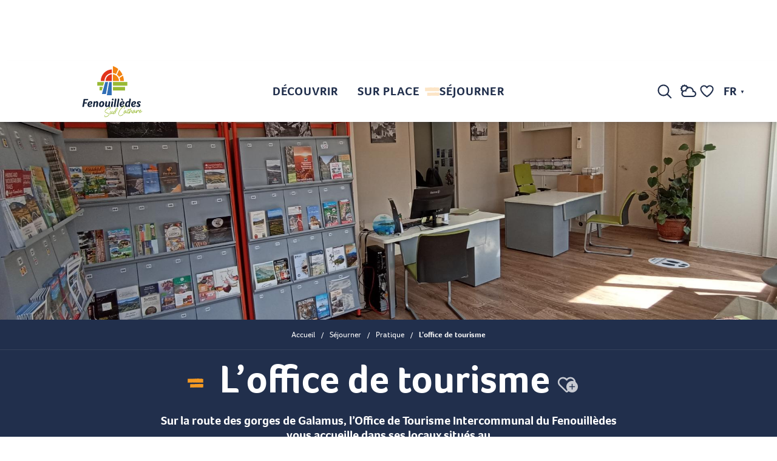

--- FILE ---
content_type: text/html; charset=UTF-8
request_url: https://www.tourismefenouilledes.com/sejourner/pratique/loffice-de-tourisme/
body_size: 23521
content:
<!doctype html>
<html class="no-js" lang="fr-FR"><head><title>L’office de tourisme | Agly Fenouillèdes Tourisme</title><script>window.globals={"ancestors":{"chapter1":"S\u00e9journer","chapter2":"Pratique","chapter3":"L\u2019office de tourisme"},"context":"website","current_lang":"fr","current_locale":"fr","current_locale_region":"fr_FR","env":"prod","languages":["fr","en","es"],"page_type":"basic_page","post_id":822,"post_image":"https:\/\/www.tourismefenouilledes.com\/app\/uploads\/agly-fenouillede\/2023\/07\/thumbs\/1689074102233-1920x960.jpg","post_title":"L\u2019office de tourisme","post_type":"page","post_modified":"2024-08-02 10:27:23+02:00","site_key":"agly-fenouillede","tags":{"places":[],"seasons":[],"themes":[],"targets":[]},"woody_options_pages":{"search_url":47,"weather_url":45,"favorites_url":43},"hawwwai":{"sheet_options":{"nearby_distance_max":5000}}}</script><script>(function(e){e.eskalad=e.eskalad?e.eskalad:[],e.eskalad.product="woody",e.eskalad.site_key=e.globals.site_key!==void 0?e.globals.site_key:"empty",e.eskalad.timestamp=l("eskalad_timestamp"),e.eskalad.timestamp==null&&(e.eskalad.timestamp=Math.floor(Date.now()/1e3),s("eskalad_timestamp",e.eskalad.timestamp)),e.eskalad.cid=l("eskalad_cid"),e.eskalad.cid==null&&e.eskalad.timestamp!==void 0&&(e.eskalad.cid=e.eskalad.timestamp,c()),e.eskalad.ga_consent=!0;function c(){e.eskalad.cid.toString().search("\\.")<=0&&fetch("/api/clientid").then(a=>a.json()).then(a=>{a.cid!==void 0&&(e.eskalad.cid=a.cid+"."+e.eskalad.cid,s("eskalad_cid",e.eskalad.cid))}).catch(function(a){console.error("Eskalad fetch: "+a.message)})}function l(a){if(e.localStorage!==void 0&&e.localStorage)try{let t=e.localStorage.getItem(a);return t=t==null||isNaN(t)||t==null||t==""?void 0:t,t}catch(t){console.error(["[ESKALAD]",t])}}function s(a,t){if(e.localStorage!==void 0&&e.localStorage)try{e.localStorage.removeItem(a),e.localStorage.setItem(a,t)}catch(d){console.error(["[ESKALAD]",d])}}})(window);
</script><script src="https://cache.consentframework.com/js/pa/32284/c/vw5bq/stub" referrerpolicy="origin" charset="utf-8"></script><script src="https://choices.consentframework.com/js/pa/32284/c/vw5bq/cmp" referrerpolicy="origin" charset="utf-8" async></script><script>document.addEventListener("DOMContentLoaded",function(){document.querySelectorAll("a[href='#consentframework'],a[href='#cmp']").forEach(function(e){e.removeAttribute("target");e.setAttribute("href","javascript:window.Sddan.cmp.displayUI();")})});</script><script type="importmap">{"imports":{"jquery":"https:\/\/woody.cloudly.space\/app\/themes\/woody-theme\/src\/lib\/custom\/jquery@3.7.1.min.mjs","woody_lib_utils":"https:\/\/www.tourismefenouilledes.com\/app\/dist\/agly-fenouillede\/addons\/woody-lib-utils\/js\/woody-lib-utils.93266841fa.mjs","woody_addon_search_main":"https:\/\/www.tourismefenouilledes.com\/app\/dist\/agly-fenouillede\/addons\/woody-addon-search\/js\/woody-addon-search-main.f068d57b37.mjs","woody_addon_search_data":"https:\/\/www.tourismefenouilledes.com\/app\/dist\/agly-fenouillede\/addons\/woody-addon-search\/js\/woody-addon-search-data.78cd9c9154.mjs","woody_addon_devtools_main":"https:\/\/www.tourismefenouilledes.com\/app\/dist\/agly-fenouillede\/addons\/woody-addon-devtools\/js\/woody-addon-devtools-main.5ef617cfdb.mjs","woody_addon_devtools_tools":"https:\/\/www.tourismefenouilledes.com\/app\/dist\/agly-fenouillede\/addons\/woody-addon-devtools\/js\/woody-addon-devtools-tools.54d58a68c5.mjs","woody_addon_devtools_color_palette":"https:\/\/www.tourismefenouilledes.com\/app\/dist\/agly-fenouillede\/addons\/woody-addon-devtools\/js\/woody-addon-devtools-color-palette.a8a41da40b.mjs","woody_addon_devtools_style_shift":"https:\/\/www.tourismefenouilledes.com\/app\/dist\/agly-fenouillede\/addons\/woody-addon-devtools\/js\/woody-addon-devtools-style-shift.c4f6081742.mjs","woody_addon_devtools_fake_touristic_sheet":"https:\/\/www.tourismefenouilledes.com\/app\/dist\/agly-fenouillede\/addons\/woody-addon-devtools\/js\/woody-addon-devtools-fake-touristic-sheet.2cb516cd17.mjs","woody_addon_favorites_tools":"https:\/\/www.tourismefenouilledes.com\/app\/dist\/agly-fenouillede\/addons\/woody-addon-favorites\/js\/woody-addon-favorites-tools.a62982472b.mjs","woody_addon_favorites_btn":"https:\/\/www.tourismefenouilledes.com\/app\/dist\/agly-fenouillede\/addons\/woody-addon-favorites\/js\/woody-addon-favorites-btn.371d024552.mjs","woody_addon_favorites_cart":"https:\/\/www.tourismefenouilledes.com\/app\/dist\/agly-fenouillede\/addons\/woody-addon-favorites\/js\/woody-addon-favorites-cart.8cde9822f9.mjs","woody_addon_favorites_sections":"https:\/\/www.tourismefenouilledes.com\/app\/dist\/agly-fenouillede\/addons\/woody-addon-favorites\/js\/woody-addon-favorites-sections.3f22f9e727.mjs"}}</script><link rel="preconnect" href="https://cache.consentframework.com" crossorigin><link rel="preconnect" href="https://choices.consentframework.com" crossorigin><link rel="preconnect" href="https://fonts.gstatic.com" crossorigin><link rel="preconnect" href="https://fonts.googleapis.com" crossorigin><link rel="preconnect" href="https://www.googletagmanager.com" crossorigin><link rel="preconnect" href="https://woody.cloudly.space" crossorigin><link rel="preconnect" href="https://api.cloudly.space" crossorigin><script>window.dataLayer=window.dataLayer?window.dataLayer:[];window.dataLayer.push({"event":"globals","data":{"env":"prod","site_key":"agly-fenouillede","page":{"id_page":822,"name":"L&rsquo;office de tourisme","page_type":"basic_page","tags":{"places":[],"seasons":[],"themes":[],"targets":[]}},"lang":"fr"}});</script><script>(function(w,d,s,l,i) { w[l]=w[l]||[]; w[l].push({ 'gtm.start': new Date().getTime(),event: 'gtm.js' }); var f=d.getElementsByTagName(s)[0], j=d.createElement(s),dl=l!='dataLayer'? '&l='+l:''; j.async=true; j.src='https://www.googletagmanager.com/gtm.js?id='+i+dl; f.parentNode.insertBefore(j,f); })(window,document,'script','dataLayer','GTM-KG5L2P6S');</script><link rel="canonical" href="https://www.tourismefenouilledes.com/sejourner/pratique/loffice-de-tourisme/"/><meta charset="UTF-8"/><meta http-equiv="X-UA-Compatible" content="IE=edge"/><meta name="generator" content="Raccourci Agency - WP"/><meta name="viewport" content="width=device-width,initial-scale=1"/><meta name="robots" content="max-snippet:-1, max-image-preview:large, max-video-preview:-1"/><meta property="og:type" content="website"/><meta property="og:url" content="https://www.tourismefenouilledes.com/sejourner/pratique/loffice-de-tourisme/"/><meta name="twitter:card" content="summary_large_image"/><meta property="og:image" content="https://woody.cloudly.space/app/uploads/agly-fenouillede/2023/07/thumbs/1689074102233-1920x960.jpg"/><meta property="twitter:image" content="https://woody.cloudly.space/app/uploads/agly-fenouillede/2023/07/thumbs/1689074102233-1920x960.jpg"/><meta property="og:site_name" content="Agly Fenouillèdes Tourisme"/><meta property="og:locale" content="fr_FR"/><meta property="og:locale:alternate" content="en_GB"/><meta property="og:locale:alternate" content="es_ES"/><meta name="description" content="Sur la route des gorges de Galamus, l’Office de Tourisme Intercommunal du Fenouillèdes vous accueille dans ses locaux situés au
21, avenue Georges"/><meta property="og:title" content="L’office de tourisme | Agly Fenouillèdes Tourisme"/><meta property="og:description" content="Sur la route des gorges de Galamus, l’Office de Tourisme Intercommunal du Fenouillèdes vous accueille dans ses locaux situés au
21, avenue Georges"/><meta name="twitter:title" content="L’office de tourisme | Agly Fenouillèdes Tourisme"/><meta name="twitter:description" content="Sur la route des gorges de Galamus, l’Office de Tourisme Intercommunal du Fenouillèdes vous accueille dans ses locaux situés au
21, avenue Georges"/><script type="application/ld+json" class="woody-schema-graph">{"@context":"https:\/\/schema.org","@graph":[{"@type":"WebSite","url":"https:\/\/www.tourismefenouilledes.com","name":"Agly Fenouill\u00e8des Tourisme","description":"Dans le Fenouill\u00e8des, vacances riment avec activit\u00e9s de pleine nature, ruines mill\u00e9naires, sentiers de randonn\u00e9e et vins de renomm\u00e9e internationale.","potentialAction":[{"@type":"SearchAction","target":"https:\/\/www.tourismefenouilledes.com\/recherche\/?query={search_term_string}","query-input":"required name=search_term_string"}]},{"@type":"WebPage","url":"https:\/\/www.tourismefenouilledes.com\/sejourner\/pratique\/loffice-de-tourisme\/","headline":"L\u2019office de tourisme | Agly Fenouill\u00e8des Tourisme","inLanguage":"fr-FR","datePublished":"2023-04-24 11:13:23","dateModified":"2024-08-02 08:27:23","description":"Sur la route des gorges de Galamus, l\u2019Office de Tourisme Intercommunal du Fenouill\u00e8des vous accueille dans ses locaux situ\u00e9s au\n21, avenue Georges","image":["https:\/\/www.tourismefenouilledes.com\/app\/uploads\/agly-fenouillede\/2023\/07\/thumbs\/1689074102233-1920x960.jpg"]}]}</script><style>img:is([sizes="auto" i], [sizes^="auto," i]) { contain-intrinsic-size: 3000px 1500px }</style><link rel="alternate" href="https://www.tourismefenouilledes.com/sejourner/pratique/loffice-de-tourisme/" hreflang="fr" /><link rel="alternate" href="https://www.tourismefenouilledes.com/en/stay/practice/the-tourist-office/" hreflang="en" /><link rel="alternate" href="https://www.tourismefenouilledes.com/es/permanezca-en/practica/la-oficina-de-turismo/" hreflang="es" /><link rel='preload' as='style' onload='this.onload=null;this.rel="stylesheet"' id='addon-search-stylesheet-css' href='https://woody.cloudly.space/app/dist/agly-fenouillede/addons/woody-addon-search/css/woody-addon-search.4e0867669a.css?ver=2.1.3' media='screen' /><noscript><link rel='stylesheet' id='addon-search-stylesheet-css' href='https://woody.cloudly.space/app/dist/agly-fenouillede/addons/woody-addon-search/css/woody-addon-search.4e0867669a.css?ver=2.1.3' media='screen' /></noscript><link rel='preload' as='style' onload='this.onload=null;this.rel="stylesheet"' id='leaflet_css-css' href='https://tiles.touristicmaps.com/libs/tmaps.min.css' media='all' /><noscript><link rel='stylesheet' id='leaflet_css-css' href='https://tiles.touristicmaps.com/libs/tmaps.min.css' media='all' /></noscript><link rel='preload' as='style' onload='this.onload=null;this.rel="stylesheet"' id='google-font-corinthia-css' href='https://fonts.googleapis.com/css?family=Corinthia' media='all' /><noscript><link rel='stylesheet' id='google-font-corinthia-css' href='https://fonts.googleapis.com/css?family=Corinthia' media='all' /></noscript><link rel='stylesheet' id='main-stylesheet-css' href='https://woody.cloudly.space/app/dist/agly-fenouillede/css/main-62001bd216.css' media='screen' /><link rel='preload' as='style' onload='this.onload=null;this.rel="stylesheet"' id='wicon-stylesheet-css' href='https://woody.cloudly.space/app/dist/agly-fenouillede/css/wicon-43772febb2.css' media='screen' /><noscript><link rel='stylesheet' id='wicon-stylesheet-css' href='https://woody.cloudly.space/app/dist/agly-fenouillede/css/wicon-43772febb2.css' media='screen' /></noscript><link rel='stylesheet' id='print-stylesheet-css' href='https://woody.cloudly.space/app/dist/agly-fenouillede/css/print-b87b2678ed.css' media='print' /><script defer src="https://woody.cloudly.space/app/dist/agly-fenouillede/addons/woody-addon-search/js/woody-addon-search.963aa0a249.js?ver=2.1.3" id="addon-search-javascripts-js"></script><script defer src="https://woody.cloudly.space/app/themes/woody-theme/src/js/static/obf.min.js?ver=1.88.141" id="obf-js"></script><script defer src="https://woody.cloudly.space/app/dist/agly-fenouillede/addons/woody-addon-eskalad/js/events/eskalad.c2bde38840.js?ver=6.3.3" id="woody-addon-eskalad-js"></script><script defer src="https://woody.cloudly.space/app/dist/agly-fenouillede/addons/woody-addon-eskalad/js/events/eskalad-page.5d2af865c3.js?ver=6.3.3" id="woody-addon-eskalad-page-js"></script><script type="module" src="https://woody.cloudly.space/app/dist/agly-fenouillede/addons/woody-addon-favorites/js/woody-addon-favorites.f71ed91762.mjs" id="addon-favorites-javascripts-js"></script><script id="jquery-js-before">
window.siteConfig = {"site_key":"agly-fenouillede","login":"public_agly-fenouillede_woody","password":"35b46466251fc4652cf8f7b6ad85a47a","token":"ZGJiYTg5NDkwYjdmOkZCY0FEVkZhYTFoWERrNUxBZ2NNRGsxUVdGVlZCbEk1RXcwTkJVRT06VjFjQVZRNE5BZzhDVndZQUIxWlVWQXBhVWdGV1ZWVlFCUVphVkZrTkExZz0=","mapProviderKeys":{"otmKey":"5bbb762670bf5a6d4c37c05f085af3a0909f23db36980f54baea5e075b4c23b3","gmKey":"AIzaSyAIWyOS5ifngsd2S35IKbgEXXgiSAnEjsw"},"api_url":"https:\/\/api.tourism-system.com","api_render_url":"https:\/\/api.tourism-system.com","current_lang":"fr","current_season":null,"languages":["fr","en","es"]};
window.useLeafletLibrary=1;window.DrupalAngularConfig=window.DrupalAngularConfig || {};window.DrupalAngularConfig.mapProviderKeys={"otmKey":"5bbb762670bf5a6d4c37c05f085af3a0909f23db36980f54baea5e075b4c23b3","gmKey":"AIzaSyAIWyOS5ifngsd2S35IKbgEXXgiSAnEjsw"};
</script><script type="module" src="https://woody.cloudly.space/app/themes/woody-theme/src/lib/custom/jquery@3.7.1.min.mjs" id="jquery-js"></script><script defer src="https://woody.cloudly.space/app/themes/woody-theme/src/lib/npm/swiper/dist/js/swiper.min.js?ver=4.5.1" id="jsdelivr_swiper-js"></script><script defer src="https://woody.cloudly.space/app/themes/woody-theme/src/lib/npm/flatpickr/dist/flatpickr.min.js?ver=4.5.7" id="jsdelivr_flatpickr-js"></script><script defer src="https://woody.cloudly.space/app/themes/woody-theme/src/lib/npm/flatpickr/dist/l10n/fr.js?ver=4.5.7" id="jsdelivr_flatpickr_l10n-js"></script><script defer src="https://woody.cloudly.space/app/themes/woody-theme/src/lib/custom/nouislider@10.1.0.min.js" id="jsdelivr_nouislider-js"></script><script defer src="https://woody.cloudly.space/app/themes/woody-theme/src/lib/custom/lazysizes@4.1.2.min.js" id="jsdelivr_lazysizes-js"></script><script defer src="https://woody.cloudly.space/app/themes/woody-theme/src/lib/custom/moment-with-locales@2.22.2.min.js" id="jsdelivr_moment-js"></script><script defer src="https://woody.cloudly.space/app/themes/woody-theme/src/lib/custom/moment-timezone-with-data.min.js" id="jsdelivr_moment_tz-js"></script><script defer src="https://woody.cloudly.space/app/themes/woody-theme/src/lib/custom/js.cookie@2.2.1.min.js" id="jsdelivr_jscookie-js"></script><script defer src="https://woody.cloudly.space/app/themes/woody-theme/src/lib/custom/rellax@1.10.1.min.js" id="jsdelivr_rellax-js"></script><script defer src="https://woody.cloudly.space/app/themes/woody-theme/src/lib/custom/iframeResizer@4.3.7.min.js?ver=4.3.7" id="jsdelivr_iframeresizer-js"></script><script defer src="https://woody.cloudly.space/app/themes/woody-theme/src/lib/npm/plyr/dist/plyr.min.js?ver=3.6.8" id="jsdelivr_plyr-js"></script><script defer src="https://woody.cloudly.space/wp/wp-includes/js/dist/hooks.min.js?ver=4d63a3d491d11ffd8ac6" id="wp-hooks-js"></script><script defer src="https://woody.cloudly.space/wp/wp-includes/js/dist/i18n.min.js?ver=5e580eb46a90c2b997e6" id="wp-i18n-js"></script><script defer src="https://woody.cloudly.space/app/themes/woody-theme/src/js/static/i18n-ltr.min.js?ver=1.88.141" id="wp-i18n-ltr-js"></script><script defer src="https://tiles.touristicmaps.com/libs/leaflet.min.js" id="touristicmaps_leaflet-js"></script><script defer src="https://tiles.touristicmaps.com/libs/tangram.min.js" id="touristicmaps_tangram-js"></script><script defer src="https://tiles.touristicmaps.com/libs/markercluster.min.js" id="touristicmaps_cluster-js"></script><script defer src="https://tiles.touristicmaps.com/libs/locate.min.js" id="touristicmaps_locate-js"></script><script defer src="https://tiles.touristicmaps.com/libs/geocoder.min.js" id="touristicmaps_geocoder-js"></script><script defer src="https://tiles.touristicmaps.com/libs/fullscreen.min.js" id="touristicmaps_fullscreen-js"></script><script defer src="https://maps.googleapis.com/maps/api/js?key=AIzaSyAIWyOS5ifngsd2S35IKbgEXXgiSAnEjsw&amp;v=3.33&amp;libraries=geometry,places" id="gg_maps-js"></script><script defer src="https://api.tourism-system.com/render/assets/scripts/raccourci/universal-mapV2.min.js" id="hawwwai_universal_map-js"></script><script defer src="https://woody.cloudly.space/app/dist/agly-fenouillede/js/main-40b7ba53e9.js" id="main-javascripts-js"></script><link rel="https://api.w.org/" href="https://www.tourismefenouilledes.com/wp-json/" /><link rel="alternate" title="JSON" type="application/json" href="https://www.tourismefenouilledes.com/wp-json/wp/v2/pages/822" /><link rel="shortcut icon" type="image/x-icon" href="https://woody.cloudly.space/app/dist/agly-fenouillede/favicon/favicon/favicon-067c77e6b8.ico"><link rel="shortcut icon" type="image/png" href=""><link rel="apple-touch-icon" sizes="32x32" href=""><link rel="apple-touch-icon" sizes="64x64" href=""><link rel="apple-touch-icon" sizes="120x120" href=""><link rel="apple-touch-icon" sizes="180x180" href=""><link rel="apple-touch-icon" sizes="152x152" href=""><link rel="apple-touch-icon" sizes="167x167" href=""><link rel="icon" sizes="192x192" href=""><link rel="icon" sizes="128x128" href=""></head><body class="wp-singular page-template-default page page-id-822 page-parent page-child parent-pageid-811 wp-theme-woody-theme wp-child-theme-agly-fenouillede menus-v2 prod woodypage-basic_page has-hero has-blocks-hero-tpl_20">
            <noscript><iframe src="https://www.googletagmanager.com/ns.html?id=GTM-KG5L2P6S" height="0" width="0" style="display:none;visibility:hidden"></iframe></noscript>
        
            
    
    <div class="main-wrapper flex-container flex-dir-column">
                                <div class="woody-component-headnavs">
    
                        <ul class="tools list-unstyled flex-container align-middle">
                                                                                        <li class="weather-tool tools-item-weather">
                                                                    <a class="no-ext tools-link" href="https://www.tourismefenouilledes.com/meteo/" target="_self" title="Méteo" >
                                                                                    <span class="wicon wicon--01-meteo"></span>
                                                                                                                    </a>
                                                            </li>
                                                                                                                                <li class="favorites-tool"><div class="woody-component-favorites-block tpl_01">
            <a class="woody-favorites-cart" href="https://www.tourismefenouilledes.com/favoris/" data-favtarget="https://www.tourismefenouilledes.com/favoris/" title="Favoris" data-label="Favoris">
                                    <div>
                <i class="wicon wicon-060-favoris" aria-hidden="true"></i>
                <span class="show-for-sr">Voir les favoris</span>
                <span class="counter is-empty"></span>
            </div>
                </a>
    </div>
</li>
                                                    <li class="search-tool"><div role="button" aria-label="Recherche" class="search-toggler-wrapper woody-component-esSearch-block" tabindex="0">
    <span class="esSearch-button results-toggler" data-label="Recherche" title="Recherche">
        <span class="wicon wicon-053-loupe-par-defaut search-icon" aria-hidden="true"></span>
        <span class="show-for-sr">Rechercher</span>
        <span class="button-label" data-label="Recherche"></span>
    </span>
</div>
</li>
                                                    <li class="lang_switcher-tool"><div class="woody-lang_switcher woody-lang_switcher-reveal tpl_01" data-label="Langue" role="button" aria-label="Choix de la langue"><div class="lang_switcher-button" data-label="Langue"  tabindex="0"><div class="fr" data-lang="fr">fr</div></div></div></li>
                                            </ul>
            
    

            <header role="banner" class="woody-component-header menus-v2 site-header ">
    <div class="main-menu-wrapper ">
                <nav role="navigation" class="top-bar title-bar " id="main-menu">
            <ul class="main-menu-list flex-container horizontal align-center align-middle wrap fullwidth-dropdowns">
                                                            <li class="is-brand-logo isAbs left">
    <a class="menuLogo" href="https://www.tourismefenouilledes.com/" target="_self" data-post-id="53">
        <span class="no-visible-text menu-logo-site-name isAbs">Agly Fenouillèdes Tourisme</span>
        <span class="brand-logo"><svg enable-background="new 0 0 579 492.9" viewBox="0 0 579 492.9" xmlns="http://www.w3.org/2000/svg"><g fill="#14243c"><path d="m12.5 318.7h43.7c0 2.4-.4 4.8-1.1 7.1-.6 1.6-1.8 3-3.3 3.8-2 .9-4.3 1.3-6.5 1.2h-19.6l-3.2 19.3h22l-2 12h-22l-5.3 32h-15.2z"/><path d="m86.6 377.2c3.8 1.9 5.7 4.2 5.7 7.1-.1 2.9-1.8 5.5-4.3 6.9-4.9 3.2-10.8 4.8-16.7 4.6-7.1 0-12.6-1.9-16.3-5.8-4-4.6-6-10.5-5.6-16.5-.1-6.2 1.3-12.4 4.1-17.9 2.5-5 6.3-9.2 11.1-12s10.2-4.2 15.8-4.2c4.3-.2 8.5 1.2 11.9 3.9 3 2.6 4.6 6.4 4.4 10.3.3 6-2.6 11.7-7.7 15-5 3.4-12 5.1-21 5.1-1.7 0-3 0-3.8-.1v.7c-.1 2.7.8 5.4 2.6 7.4 1.7 1.8 4.2 2.8 6.7 2.8 2.4 0 4.8-.6 7-1.7 2.4-1.5 4.5-3.3 6.1-5.6m-18.1-12.5c3.6.1 7.2-.8 10.4-2.6 2.6-1.3 4.2-3.9 4.2-6.7.1-1.3-.4-2.6-1.3-3.5-1-.9-2.4-1.3-3.8-1.2-3.1 0-6 1.4-8.1 3.7-2.5 2.9-4.2 6.5-4.9 10.2 1 .1 2.2.1 3.5.1"/><path d="m116.7 394.1h-15.2l8.8-53.2c1.9-.3 3.7-.5 5.6-.5 1.8-.1 3.6.4 5.1 1.4 1.4 1.2 2.4 2.8 2.9 4.6 2-2.3 4.5-4.1 7.3-5.4 2.6-1.2 5.5-1.7 8.4-1.7 2.8-.1 5.6.7 8 2.1 2.1 1.4 3.8 3.4 4.6 5.8.8 2.3 1.2 4.8 1.1 7.2 0 2.6-.3 5.3-.8 7.9l-5.3 31.7h-15.2l5.3-31.7c.3-1.5.5-3.1.5-4.6.2-1.7-.4-3.4-1.5-4.7-1.2-1.1-2.9-1.6-4.5-1.5-2.4 0-4.7 1.1-6.3 3-1.9 2.2-3.1 4.9-3.5 7.8z"/><path d="m182.2 395.8c-6.8 0-12-1.9-15.6-5.8-3.8-4.6-5.7-10.5-5.3-16.5-.1-6.2 1.2-12.3 3.8-17.9 2.2-4.9 5.8-9.1 10.4-12 4.5-2.8 9.8-4.3 15.1-4.2 5.8-.4 11.4 1.8 15.5 6 3.9 4.6 5.8 10.5 5.5 16.4.1 6.2-1.1 12.4-3.7 18.1-2.2 4.9-5.7 9.1-10.2 11.9-4.8 2.7-10.2 4.1-15.5 4m-6-21.7c-.2 2.7.5 5.3 2 7.5 1.2 1.7 3.2 2.8 5.3 2.7 3.8 0 6.8-2.1 9.2-6.4 2.6-5.2 3.9-11 3.6-16.8.2-2.7-.5-5.3-2-7.5-1.2-1.7-3.2-2.8-5.3-2.7-3.8 0-6.8 2.1-9.2 6.4-2.6 5.2-3.8 11-3.6 16.8"/><path d="m249.2 388.2c-1.8 2.4-4.1 4.4-6.8 5.8-2.5 1.2-5.2 1.8-7.9 1.7-3.1.1-6.2-.7-8.8-2.3-2.4-1.4-4.2-3.6-5.1-6.2-.8-2.3-1.2-4.8-1.1-7.2 0-2.6.3-5.3.8-7.9l5.2-31.4c1.7-.3 3.5-.5 5.3-.5 2.3-.2 4.6.5 6.4 2 1.5 1.5 2.3 3.6 2.2 5.7 0 .5 0 .9-.1 1.3s-.1.9-.2 1.4l-3.6 21.5c-.2 1.3-.3 2.6-.3 3.9-.1 2.1.4 4.2 1.5 6 1 1.4 2.6 2.2 4.3 2.1 2.5-.1 4.8-1.4 6.2-3.5 1.9-2.5 3.2-5.4 3.7-8.6l5.3-31.4c1.7-.3 3.4-.5 5.2-.5 2.3-.2 4.6.5 6.4 2 1.5 1.5 2.3 3.6 2.2 5.7 0 .5 0 .9-.1 1.3 0 .4-.1.9-.2 1.4l-5 29.7c-.7 4.4-.3 9 1.2 13.2-2.5 1.4-5.4 2.1-8.3 2-4 .5-7.7-2.4-8.2-6.4-.1-.1-.2-.4-.2-.8"/><path d="m283.8 340.9c1.8-.3 3.7-.5 5.5-.5 2.2-.2 4.5.6 6.2 2 1.5 1.6 2.3 3.7 2.1 5.8 0 .8-.1 1.7-.2 2.5l-4.9 29.7c-.4 1.9-.5 3.9-.6 5.8 0 2.5.4 5 1.2 7.3-2.4 1.3-5 2-7.8 2-2.5.3-5-.4-7-2-1.5-1.8-2.2-4.1-2-6.5 0-.8.1-1.7.2-2.5zm9.4-9.4c-2 .1-4-.7-5.4-2.1-1.4-1.5-2.1-3.4-2-5.4-.1-2.6.8-5.1 2.5-7 1.7-1.8 4.1-2.7 6.6-2.6 2-.1 4 .7 5.4 2.1 1.4 1.6 2.1 3.6 2 5.7.1 2.5-.8 5-2.6 6.7-1.7 1.8-4 2.7-6.5 2.6"/><path d="m315.8 314.8c1.7-.3 3.5-.5 5.3-.4 5.6 0 8.5 2.5 8.4 7.6 0 .5 0 .9-.1 1.4 0 .4-.1.9-.2 1.3l-9.2 55.8c-.3 1.9-.4 3.8-.4 5.7-.1 2.5.3 5 1.1 7.4-2.4 1.3-5 2-7.8 2-2.5.2-4.9-.4-6.9-1.9-1.5-1.7-2.3-3.9-2.1-6.2 0-.9.1-1.9.2-2.8z"/><path d="m343.7 314.8c1.7-.3 3.5-.5 5.3-.4 5.6 0 8.4 2.5 8.4 7.6 0 .5 0 .9-.1 1.4 0 .4-.1.9-.2 1.3l-9.2 55.8c-.3 1.9-.4 3.8-.4 5.7-.1 2.5.3 5 1.1 7.4-2.4 1.3-5 2-7.8 2-2.5.2-4.9-.4-6.9-1.9-1.5-1.7-2.3-3.9-2.1-6.2 0-.9.1-1.9.2-2.8z"/><path d="m397.2 377.2c3.8 1.9 5.7 4.2 5.7 7.1-.1 2.9-1.8 5.5-4.3 6.9-4.9 3.2-10.8 4.8-16.7 4.6-7.1 0-12.6-1.9-16.3-5.8-4-4.6-6-10.5-5.6-16.5-.1-6.2 1.3-12.3 4.1-17.9 2.5-5 6.3-9.2 11.1-12s10.2-4.2 15.7-4.2c4.3-.2 8.5 1.2 11.9 3.9 3 2.6 4.6 6.4 4.4 10.3.3 6-2.6 11.7-7.6 15-5.1 3.4-12.2 5.2-21.2 5.2-1.7 0-3 0-3.8-.1v.7c-.1 2.7.8 5.4 2.6 7.4 1.7 1.8 4.2 2.8 6.7 2.8 2.4 0 4.8-.6 7-1.7 2.5-1.6 4.6-3.4 6.3-5.7m-24.3-59.6c1.2-1.1 2.6-2 4.2-2.6 1.3-.6 2.8-1 4.3-1 1.4-.1 2.7.3 3.9 1.1 1.3 1 2.3 2.4 3 3.8l7 12.6c-2 1.2-4.2 1.9-6.5 2-2.3 0-4.4-1.1-5.7-2.9zm6.2 47.1c3.6.1 7.2-.8 10.4-2.6 2.6-1.3 4.2-3.9 4.2-6.7.1-1.3-.4-2.6-1.3-3.5-1-.9-2.4-1.3-3.8-1.2-3.1 0-6 1.4-8 3.7-2.5 2.9-4.2 6.5-4.9 10.2.9.1 2 .1 3.4.1"/><path d="m444.1 388.2c-1.6 2.3-3.8 4.2-6.3 5.5-2.6 1.4-5.6 2-8.6 2-10.8 0-16.2-6.7-16.2-20.1-.1-6.5 1.3-12.9 4.2-18.7 2.4-5.2 6.2-9.7 11-13.1 4.4-3 9.7-4.6 15-4.6 1.4 0 2.8.2 4.2.6 1.3.3 2.5.7 3.7 1.2l4.4-26.3c1.7-.3 3.4-.5 5.2-.4 5.5 0 8.2 2.5 8.2 7.6 0 .5 0 .9-.1 1.3 0 .4-.1.9-.2 1.4l-9.2 55.8c-.2 1.2-.3 2.5-.3 3.7-.1 3.2.5 6.4 1.6 9.4-2.5 1.4-5.4 2.1-8.3 2-4 .5-7.7-2.4-8.2-6.4-.1-.2-.1-.5-.1-.9m5.2-36.3c-1.8-1-3.8-1.5-5.8-1.3-4.6 0-8.7 2.6-10.7 6.7-2.9 5.6-4.3 11.9-4 18.2 0 5.9 2.1 8.9 6.4 8.9 2.7 0 5.2-1.2 6.9-3.3 2-2.3 3.4-5.2 3.8-8.3z"/><path d="m508.6 377.2c3.8 1.9 5.7 4.2 5.7 7.1-.1 2.9-1.8 5.5-4.3 6.9-4.9 3.2-10.8 4.8-16.7 4.6-7.1 0-12.6-1.9-16.3-5.8-4-4.6-6-10.5-5.6-16.5-.1-6.2 1.3-12.4 4.1-17.9 2.5-5 6.3-9.2 11.1-12s10.2-4.2 15.8-4.2c4.3-.2 8.5 1.2 11.9 3.9 3 2.6 4.6 6.4 4.4 10.3.3 6-2.6 11.7-7.7 15-5.1 3.4-12.2 5.2-21.2 5.2-1.7 0-3 0-3.8-.1v.7c-.1 2.7.8 5.4 2.6 7.4 1.7 1.8 4.2 2.8 6.7 2.8 2.4 0 4.8-.6 7-1.7 2.5-1.6 4.6-3.4 6.3-5.7m-18.1-12.5c3.6.1 7.2-.8 10.4-2.6 2.6-1.3 4.2-3.9 4.2-6.7.1-1.3-.4-2.6-1.3-3.5-1-.9-2.4-1.3-3.8-1.2-3.1 0-6 1.4-8 3.7-2.5 2.9-4.2 6.5-4.9 10.2.9.1 2 .1 3.4.1"/><path d="m541.1 395.8c-3.1.1-6.1-.2-9.2-.8-2.5-.5-4.8-1.5-6.9-2.9-2.3-1.1-3.8-3.2-4.1-5.7 0-1.5.4-2.9 1.1-4.2 1-1.5 2.3-2.8 3.8-3.8 1.8 1.8 3.9 3.4 6.2 4.5 1.9.9 4.1 1.4 6.2 1.3 4.6 0 6.9-1.8 6.9-5.3-.1-1.3-.6-2.5-1.5-3.4-2-2-4.2-3.7-6.5-5.2-3-1.8-5.7-4.2-7.7-7.1-1.3-2.3-2-4.9-2-7.6 0-3.1.9-6 2.8-8.5 1.9-2.6 4.6-4.6 7.6-5.7 3.6-1.4 7.5-2 11.4-2 2.8 0 5.7.6 8.3 1.6 2.4.8 4.6 2.1 6.3 3.9 1.1 1.2 1.7 2.8 1.7 4.4 0 1.5-.6 3-1.7 4.2-1.2 1.3-2.8 2.4-4.5 2.9-1.2-1.9-2.8-3.4-4.8-4.6-1.8-1.1-3.8-1.7-5.9-1.7-1.6-.1-3.2.3-4.6 1.1-1 .9-1.6 2.2-1.5 3.5s.6 2.4 1.6 3.3c1.3 1.2 2.6 2.3 4.1 3.3 1.6 1.2 3.4 2.5 5.3 4 2.3 1.7 4.2 3.8 5.6 6.3 3.3 6.6 1.8 14.6-3.5 19.6-4.1 3.2-9.3 4.9-14.5 4.6"/></g><path d="m277.3 401.8c-.2-3.3-2.8-6-6.1-6.2-15.6.6-55.5 26-54.9 43.3.4 9.2 10 13.1 19.9 16.3 7.7 2.4 18.9 5.7 19.1 12.4.1 2.3-1.1 5-4.2 8.3-7.4 7.8-23.2 12.4-29.8 12.7-4.5.2-6.4-1.3-6.5-3.6.2-2.6 1.3-5 3.1-6.9.9-1.1 1.7-2.1 2.3-3 .7-.9 1-1.5 1-1.7-.1-1.1-.6-2.1-1.5-2.7-.3.2-.5.3-.8.5-4.1 3.4-6.5 8.5-6.5 13.8.3 7.1 5.6 8.1 11.7 7.8 11.9-.5 35.7-11.8 35.2-25.6-.4-8.9-10-13-20-16.2-9.2-3-19.3-5.8-19.6-12.1-.5-13.3 39.9-38.2 51.6-38.7 1.1 0 2.5.2 2.5 1.6.2 3.9-8.2 10.6-11.2 13.9-.9.8-1.6 2-1.9 3.2 0 1.1.5 2.1 1.3 2.8 4.4-2.9 15.5-15.1 15.3-19.9zm59.2-.3c-8.3.3-16.8 17.3-18.3 24.8-.1.4-.3 1.9-.6 3.4-.2.6-.4 1.3-.6 1.9-.1.2-.2.5-.3.7s-.4.4-.7.4c-.5 0-1 0-1.4-.2-.4-.1-.8-.2-1.3-.2-5.6.2-11.1 7.5-14.2 14.8-3.5 4.1-11 12-13.3 12.1-1.2 0-1.4-1.1-1.5-1.8-.1-3.2 2.1-8.4 4.4-12.8 1.1-2.3 2.2-4.3 3-6 .6-1 1.1-2 1.4-3.1-.4-1.1-1.3-2-2.5-2.3-1 0-2.4 1.7-3.6 3.9-1.3 2.1-2.4 4.5-3 5.5-1.9 3.3-12.1 20-15.8 20.1-.4 0-.8-.2-1-.6-.1-.3-.2-.7-.2-1-.2-5.4 6.4-18.1 9.8-22.3.1-.2.2-.3.4-.5.1-.1.2-.3.3-.4.2-.3.3-.6.3-.9-.3-1.2-1.2-2.1-2.5-2.3-5 .2-12.5 22.2-12.3 27l.3.8-.1-.6c1 2.5 3.2 4.2 5.8 4.7 2.2-.4 4.2-1.7 5.6-3.4.9-.9 1.8-2 2.6-2.9.8-.8 1.6-1.6 2.4-2.3l.3-.2.2.2c.5.5 1.1 1.1 1.5 1.6 1.2 1.7 3.2 2.8 5.3 2.8 1.9 0 3.6-.8 5-2.1.9-.7 2.6-2.3 4.4-4.2-.1.8-.1 1.5-.1 2.2.1 3.9 3.2 7 7.1 7.1 1.6-.1 3.1-.8 4.2-1.9s2.2-2.2 3.1-3.5c1.2-1.5 2.3-3 3.4-4.4s1.9-2.6 2.6-3.4l.1-.2.3.1c1.1 1.4 2 2.8 2.8 4.4.5.9 1.4 1.4 2.4 1.5 1 0 1.5-.7 1.1-1.5-1.3-2.7-2.2-5.5-2.7-8.4-.1-.7 0-1.4.1-2.1 0-1 .3-2 .9-2.8.2-.4.5-.7.9-1 .3-.3.6-.6 1.1-1.1 6.1-6.3 18.5-25.1 18.1-33.8 0-.1 0-.2 0-.4.2-3-2.3-5.4-5.2-5.4zm-21.7 44.8c-1.9 3-8.7 14.8-12.3 15-1.3.1-1.5-1-1.6-2-.2-5.3 8.3-23.5 14.5-23.7.6 0 1.1.3 1.2.8.1.2.1.5.2.7.5 3.2-.2 6.5-2 9.2zm7.2-10.8c-.7 0-.9-.8-.9-1.4-.2-6.1 8.6-28.1 15.8-28.4.7 0 1.1.8 1.2 1.4.1 4.3-12.5 28.3-16.1 28.4zm72.9 28c-7.5 6.4-18.6 15.2-28.5 15.6-9.2.4-12.9-8.5-13.2-16.1-1-23.7 23.9-55.1 42.2-68 3.1-2.2 10.2-6.3 14-6.5h.6c1.3.1 2.2 1.2 2.1 2.4.1 3.5-2.4 8.4-4.9 12.7-1.2 2.2-2.6 4.3-3.5 5.9-.7 1-1.2 2.1-1.5 3.2.1 1.1 1.1 2.6 2.3 2.7l.1-.2c0-.1.1-.1.1-.2 4-5.7 10.1-15 9.8-22.3-.2-4.2-2.9-8.8-7.4-8.6-3.2.8-6.2 2-9.1 3.6-21.6 11.8-49.8 48-48.7 73.6.5 11.5 6.6 22.4 19.1 21.9 7.7-.3 25.3-9.9 28.5-17.1-.2-1.1-1.1-2.6-2-2.6zm148.8-39.9c-2.7.1-6.8 4.4-10.5 9-1.8 2.2-3.5 4.5-4.9 6.3-1.3 1.6-2.4 3-3 3.2l-.1.1-.5-.4v-.1c.5-2.9 1.6-5.6 3.2-8.1 1.6-2.9 3.4-5.8 4.4-7.5-.6-1.2-1.7-2.5-3-2.5-2.2.1-5.4 5.9-8 12.3-.1.2-.3.3-.5.5-2.5 3.2-9 11.6-12.7 11.7-1.3.1-1.6-1.2-1.6-1.9.1-2.9.9-5.6 2.3-8.1.6-1.2 1.2-2.4 1.6-3.7.4-.9.7-2 .7-3 0-1.2-4.1-5.3-5.4-6.1-1.2-.7-2.5-1.1-3.9-1-1.3 0-2.5.3-3.7.8-3.8 1.8-8.3 8.2-11.3 14.6-.6.8-1.2 1.7-1.8 2.6-2.5 3.4-5.3 7-6.7 7.1-.7 0-1-.6-1.2-1 0-.2-.1-.5-.1-.7 0-1.3 0-2.6.2-3.9.1-.6.2-1.1.3-1.6.2-.5.3-1 .5-1.6 1.2-3.6 2.1-7.3 2.5-11 0-.1 0-.1-.1-.1v-.2l-.2-.2c-.7-1.5-2.1-2.6-3.7-2.7-2.4.1-7.3 5.4-11.8 11-2.3 2.8-4.4 5.5-6.1 7.7-.8 1-1.6 1.8-2 2.4-.3.3-.6.6-.7.8-.1.1-.2.1-.3.2-.1 0-.2.1-.4.1s-.4-.1-.5-.4c-.1-.1-.1-.2-.1-.3-.1-2 7.1-16 11.9-25.1h.5c.6 0 1.3 0 1.9.1.2.1.3.1.4.1h.4c.4 0 .6-.2.6-.5-.2-1-.7-1.9-1.5-2.5-.2 0-.5 0-.7-.1 1.1-2.1 1.9-3.6 2.3-4.4 1.2-2.4 2.7-4.6 3.9-7 0-.2 0-.4.1-.6-.2-1.4-1.4-2.4-2.8-2.4-.5 0-1 .3-1.2.7-1.8 2.9-3.4 6-5.1 9-.6 1.2-1.5 2.6-2.4 4.3-1.7-.1-3.3-.1-5 0-.7.1-1.4.1-2.1.1-.5-.1-1-.1-1.3-.2s-.8-.3-.8-.9c0-.3.1-.6.3-.9.1-.3.3-.6.5-.9.3-.5.5-1.2.6-1.8 0-.7-1.5-2.5-2.2-2.6-.1.1-.1.2-.2.2-.3.2-.5.4-.7.7-.6.6-1.2 1.5-1.9 2.4-1.3 1.8-2.7 3.6-3 4-.3.3-.6.4-1 .5-.6.2-1.2.4-1.8.4-1.5.4-3.3.7-5.1 1-2.6.3-5.2.9-7.6 1.8-.3.4-.4.9-.3 1.4 0 1.3.2 1.8 1.2 1.7 1.4-.1 2.8-.4 4.1-.8.7-.2 1.4-.4 2.1-.5.7-.2 1.5-.3 2.2-.3.3 0 .7 0 1 .1.4.1.7.5.8.9-.4 1.3-1 2.5-1.7 3.6-1.6 2.8-3.8 6.4-5.6 10.1-.1.1-.1.1-.2.2-2.5 3.2-9 11.6-12.7 11.7-1.3.1-1.6-1.2-1.6-1.9.1-2.9.9-5.6 2.3-8.1.6-1.2 1.2-2.4 1.6-3.7.4-.9.7-2 .7-3 0-1.2-4.1-5.3-5.4-6.1-1.2-.7-2.5-1.1-3.9-1-1.3 0-2.5.3-3.7.8-6.3 3.1-15 19.2-14.7 26.2.1 3.3 2.4 6.8 5.8 6.7 2.2-.1 4.3-2.1 6.4-4.6 1-1.2 2-2.5 2.9-3.7.9-1.1 1.8-2.1 2.8-3l.1-.2.2.1c.6.2 1.1.7 1.5 1.2.5.5.9 1.1 1.5 1.6 1.2 1.4 3 2.2 4.9 2 1.5-.1 3-.6 4.2-1.4.8-.5 2.2-1.8 3.7-3.3 0 .5-.1 1 0 1.5.1 3.4 2.7 7.2 6.5 7.1 3.4-.1 7.6-4.4 10-7.1-.5 1.9-.8 3.6-.7 4.9v.1c-.1 1.5 1 2.8 2.5 3 .2.1.5.2.7.1 2.1-.6 3.8-1.9 5-3.7 1.6-2 3.1-4.3 4-5.5 1.7-2.5 12.5-17.3 14.4-17.3.3 0 .5.2.6.4s.1.3.1.5c0 .7-.1 1.4-.2 2.1-1 3.1-1.5 6.4-1.5 9.7-.1 1.9.7 3.7 2.1 4.9 1.2 1.2 2.8 2 4.5 2.1 1.2-.1 2.4-.7 3.3-1.5.1-.1.2-.2.3-.4v.2c.1 3.3 2.4 6.8 5.8 6.7 2.2-.1 4.3-2.1 6.4-4.6 1-1.2 2-2.5 2.9-3.7.9-1.1 1.8-2.1 2.8-3l.1-.2.2.1c.6.2 1.1.7 1.5 1.2.5.5.9 1.1 1.5 1.6 1.2 1.4 3 2.2 4.9 2 1.5-.1 3-.6 4.2-1.4.8-.5 2.1-1.7 3.6-3.2-.6 2.2-.9 4-.9 4.9.2 2 1.9 3.4 3.9 3.5 1.3-.1 5.3-5.6 9.7-11.7 2.1-3 4.2-6 6-8.3 1.1-1.7 2.5-3.1 4.1-4.2l.1-.1.1.1c.5.2.7.7.7 1.2 0 .8-.1 1.7-.3 2.5-.1.8-.2 1.5-.2 2.3 0 .4.4.7 1 .6 1.4-.1 2.7-1.1 3.2-2.4 1.2-2.5 1.9-5.2 2.1-7.9.1-1.4-1.6-3.6-3.1-3.5zm-124.8 12.7c-1.9 2.7-4.5 7.1-7.1 11.2-2.2 3.7-5.1 7-8.5 9.5l-.1.1-.2-.1c-.6-.3-1-.9-1-1.5-.2-5.3 10.9-24 16.5-24.3.4-.1.9 0 1.3.2.5.2.9.6.9 1.1-.2 1.4-.9 2.7-1.8 3.8zm32.7 5.5c-2.2 2.8-11.1 13.5-14.9 13.7-1.2 0-1.4-1-1.5-1.8 0-1.1.2-2.2.5-3.2 1.7-6 9.3-22 13.9-26 .7-.7 1.5-1.1 2.5-1.3 1.6-.2 3.2-.3 4.8-.3 1.5-.1 2.9-.1 4.4-.1-2.8 5.3-6.2 11.8-8.8 17.9-.3.3-.6.7-.9 1.1zm53-9c-1.9 2.7-4.5 7.1-7.1 11.2-2.2 3.7-5.1 7-8.5 9.5l-.1.1-.1-.1c-.6-.3-1-.9-1-1.5-.2-5.3 10.9-24 16.5-24.3.4-.1.9 0 1.3.2.5.2.9.6.9 1.1-.4 1.5-1 2.8-1.9 3.8zm72.5-.8c-1.2 1-2.4 2.2-3.5 3.3-3.9 4.1-15.4 14.9-21.2 15.2-1.8.1-2.5-1.1-2.6-2.6-.1-1.6.3-4 2-4.5.2-.1.5-.1.8-.2.3 0 .5 0 .8-.1 6.9-1 14.5-9.2 14.2-16.4.2-2.9-2-5.5-5-5.7-1.6.2-3.1.9-4.2 2.1-4.2 3.8-12.1 16.3-11.9 21.9.2 4.4 2.7 8.8 7.4 8.6 6.7-.3 14.2-7.2 19-11.9.7-.7 2.2-2.1 3.6-3.6 1.1-1 2-2.3 2.4-3.7-.2-.9-.8-1.9-1.8-2.4zm-13.3-6.4c.5 0 .8.4.8.9.1 3.6-4.9 9.3-7.5 11.1-.4.3-.9.6-1.3.9-.4.3-1 .6-1.5.7-.4 0-.7-.3-.7-.6-.1-2.4 7.9-13 10.2-13z" fill="#98b934"/><path d="m211 153.4-9.9 35.7h-57v-35.7z" fill="#98b934"/><path d="m197.7 201.5c-1 3.5-8.9 32.2-9.4 33.9h-21.9v-33.9z" fill="#98b934"/><path d="m295.7 153.4h139.2v36.1h-139.2z" fill="#98b934"/><path d="m295.7 201.5h116.8v34.4h-116.8z" fill="#98b934"/><path d="m284.3 153.4v128.5h-47.6c7.5-42.7 15.4-87.5 22.6-128.5z" fill="#316fb6"/><path d="m248.6 153.4c-6.4 36.5-13.9 78.8-20.6 116.5h-38.7c10.6-38.6 22.5-81.1 32.3-116.5z" fill="#316fb6"/><path d="m347.3 28.3c-4.5 10-16.9 38-21.6 48.4-9.3-5.1-19.5-8.1-30-9v-67.7c18.9 5.9 36.5 15.5 51.6 28.3" fill="#f38310"/><path d="m388.2 82.9c-1.3.9-31.5 20.4-33.6 21.8-5.1-8.7-12-16.3-20.1-22.3 4.2-9.5 16.8-37.7 20.9-46.8 13.9 13.5 25 29.5 32.8 47.3" fill="#f38310"/><path d="m400.8 143.1h-35.7c0-10-2-19.9-5.8-29.1 2.5-1.6 31.2-20.3 32.8-21.3 5.8 16.1 8.7 33.2 8.7 50.4" fill="#f38310"/><path d="m354.1 143.1h-58.4v-64.4c33.1 3.4 58.3 31.2 58.4 64.4" fill="#f38310"/><path d="m224.8 143.1c.1-33.8 26.2-61.9 59.9-64.5v64.5z" fill="#e1331b"/><path d="m284.7 31.8v35.8c-39.8 2.5-70.9 35.6-70.9 75.5h-35.7c.1-59.6 47-108.6 106.6-111.3" fill="#e1331b"/></svg></span>
    </a>
</li>

                                        <li class="menu-item is-submenu-parent" role="button">
                        <a class="menuLink" href="https://www.tourismefenouilledes.com/decouvrir/" target="_self" data-post-id="746">
                                                                                                                                                <span class="menuLink-title">Découvrir</span>
                                                        
                                                    </a>
                                                    <div class="submenu-wrapper" aria-expanded="false">
                                
                                <ul class="submenu-grid one-by-one " data-link-parent="746" data-title="Découvrir" role="menu">
                                                                            
<li class="submenu-block submenu-block-images-list tpl_05 " data-position="grid-col-start-2 grid-col-end-9 grid-row-start-1 grid-row-end-11" role="menuitem" aria-label="menuitem">
    
        <ul class="submenu-block-content " data-columns="2cols" role="menu">
                    <li class="card overlayedCard submenu-item submenu-item-delay" role="presentation">
            <a class="card-link isRel bg-black" href="https://www.tourismefenouilledes.com/decouvrir/vins-de-caractere-et-gourmandises/" target="_self" data-post-id="769" aria-label="Vins de caractère et gourmandises" role="menuitem">
                                                            <figure aria-label="Vignes Fenouilledes1" itemscope itemtype="http://schema.org/ImageObject" class="isRel imageObject cardMediaWrapper"><noscript><img class="imageObject-img img-responsive a42-ac-replace-img" src="https://woody.cloudly.space/app/uploads/agly-fenouillede/2023/04/thumbs/VIGNES-FENOUILLEDES1-640x360.jpg" alt="Vignes Fenouilledes1" itemprop="thumbnail"/></noscript><img class="imageObject-img img-responsive lazyload a42-ac-replace-img" src="https://woody.cloudly.space/app/themes/woody-theme/src/img/blank/ratio_16_9.webp" data-src="https://woody.cloudly.space/app/uploads/agly-fenouillede/2023/04/thumbs/VIGNES-FENOUILLEDES1-640x360.jpg" data-sizes="auto" data-srcset="https://woody.cloudly.space/app/uploads/agly-fenouillede/2023/04/thumbs/VIGNES-FENOUILLEDES1-360x203.jpg 360w, https://woody.cloudly.space/app/uploads/agly-fenouillede/2023/04/thumbs/VIGNES-FENOUILLEDES1-640x360.jpg 640w, https://woody.cloudly.space/app/uploads/agly-fenouillede/2023/04/thumbs/VIGNES-FENOUILLEDES1-1200x675.jpg 1200w, https://woody.cloudly.space/app/uploads/agly-fenouillede/2023/04/thumbs/VIGNES-FENOUILLEDES1-1920x1080.jpg 1920w" alt="Vignes Fenouilledes1" itemprop="thumbnail"/><meta itemprop="datePublished" content="2023-04-26 09:08:48"><span class="hide imageObject-description" itemprop="description" data-nosnippet>Vignes Fenouilledes1</span><figcaption class="imageObject-caption flex-container align-middle isAbs bottom left hide" data-nosnippet><span class="imageObject-icon copyright-icon flex-container align-center align-middle">©</span><span class="imageObject-text imageObject-description" itemprop="caption">Vignes Fenouilledes1</span></figcaption></figure>                                                    <div class="card-section submenu-item-section fullcenterbox">
                    <div class="card-titles"><div class="card-texts flex-container flex-dir-column"><span class="card-title">Vins de caractère et gourmandises</span></div></div>                </div>
            </a>
        </li>
            <li class="card overlayedCard submenu-item submenu-item-delay" role="presentation">
            <a class="card-link isRel bg-black" href="https://www.tourismefenouilledes.com/decouvrir/a-chacun-son-terrain-de-jeux/" target="_self" data-post-id="753" aria-label="A chacun son terrain de jeux !" role="menuitem">
                                                            <figure aria-label="Canyoning gorges de Galamus" itemscope itemtype="http://schema.org/ImageObject" class="isRel imageObject cardMediaWrapper"><noscript><img class="imageObject-img img-responsive a42-ac-replace-img" src="https://woody.cloudly.space/app/uploads/agly-fenouillede/2023/06/thumbs/CANYONING-GORGES-DE-GALAMUS-32-640x360.jpg" alt="Canyoning gorges de Galamus" itemprop="thumbnail"/></noscript><img class="imageObject-img img-responsive lazyload a42-ac-replace-img" src="https://woody.cloudly.space/app/themes/woody-theme/src/img/blank/ratio_16_9.webp" data-src="https://woody.cloudly.space/app/uploads/agly-fenouillede/2023/06/thumbs/CANYONING-GORGES-DE-GALAMUS-32-640x360.jpg" data-sizes="auto" data-srcset="https://woody.cloudly.space/app/uploads/agly-fenouillede/2023/06/thumbs/CANYONING-GORGES-DE-GALAMUS-32-360x203.jpg 360w, https://woody.cloudly.space/app/uploads/agly-fenouillede/2023/06/thumbs/CANYONING-GORGES-DE-GALAMUS-32-640x360.jpg 640w, https://woody.cloudly.space/app/uploads/agly-fenouillede/2023/06/thumbs/CANYONING-GORGES-DE-GALAMUS-32-1200x675.jpg 1200w, https://woody.cloudly.space/app/uploads/agly-fenouillede/2023/06/thumbs/CANYONING-GORGES-DE-GALAMUS-32-1920x1080.jpg 1920w" alt="Canyoning gorges de Galamus" itemprop="thumbnail"/><meta itemprop="datePublished" content="2023-06-08 10:04:00"><span class="hide imageObject-description" itemprop="description" data-nosnippet>Canyoning gorges de Galamus </span><figcaption class="imageObject-caption flex-container align-middle isAbs bottom left hide" data-nosnippet><span class="imageObject-icon copyright-icon flex-container align-center align-middle">©</span><span class="imageObject-text imageObject-description" itemprop="caption">Canyoning gorges de Galamus </span></figcaption></figure>                                                    <div class="card-section submenu-item-section fullcenterbox">
                    <div class="card-titles"><div class="card-texts flex-container flex-dir-column"><span class="card-title">A chacun son terrain de jeux !</span></div></div>                </div>
            </a>
        </li>
            <li class="card overlayedCard submenu-item submenu-item-delay" role="presentation">
            <a class="card-link isRel bg-black" href="https://www.tourismefenouilledes.com/decouvrir/randonnees-pour-tous/" target="_self" data-post-id="759" aria-label="Randonnées pour tous" role="menuitem">
                                                            <figure aria-label="Vino Enigma 2" itemscope itemtype="http://schema.org/ImageObject" class="isRel imageObject cardMediaWrapper"><noscript><img class="imageObject-img img-responsive a42-ac-replace-img" src="https://woody.cloudly.space/app/uploads/agly-fenouillede/2023/06/thumbs/VINO-ENIGMA-14-640x360.jpg" alt="Vino Enigma 2" itemprop="thumbnail"/></noscript><img class="imageObject-img img-responsive lazyload a42-ac-replace-img" src="https://woody.cloudly.space/app/themes/woody-theme/src/img/blank/ratio_16_9.webp" data-src="https://woody.cloudly.space/app/uploads/agly-fenouillede/2023/06/thumbs/VINO-ENIGMA-14-640x360.jpg" data-sizes="auto" data-srcset="https://woody.cloudly.space/app/uploads/agly-fenouillede/2023/06/thumbs/VINO-ENIGMA-14-360x203.jpg 360w, https://woody.cloudly.space/app/uploads/agly-fenouillede/2023/06/thumbs/VINO-ENIGMA-14-640x360.jpg 640w, https://woody.cloudly.space/app/uploads/agly-fenouillede/2023/06/thumbs/VINO-ENIGMA-14-1200x675.jpg 1200w, https://woody.cloudly.space/app/uploads/agly-fenouillede/2023/06/thumbs/VINO-ENIGMA-14-1920x1080.jpg 1920w" alt="Vino Enigma 2" itemprop="thumbnail"/><meta itemprop="datePublished" content="2023-06-09 14:51:40"><span class="hide imageObject-description" itemprop="description" data-nosnippet>Vino Enigma 2</span><figcaption class="imageObject-caption flex-container align-middle isAbs bottom left hide" data-nosnippet><span class="imageObject-icon copyright-icon flex-container align-center align-middle">©</span><span class="imageObject-text imageObject-description" itemprop="caption">Vino Enigma 2</span></figcaption></figure>                                                    <div class="card-section submenu-item-section fullcenterbox">
                    <div class="card-titles"><div class="card-texts flex-container flex-dir-column"><span class="card-title">Randonnées pour tous</span></div></div>                </div>
            </a>
        </li>
            <li class="card overlayedCard submenu-item submenu-item-delay" role="presentation">
            <a class="card-link isRel bg-black" href="https://www.tourismefenouilledes.com/decouvrir/dame-nature-a-louvrage/" target="_self" data-post-id="747" aria-label="Dame nature à l'ouvrage" role="menuitem">
                                                            <figure aria-label="Les Hauts de Taichac 1" itemscope itemtype="http://schema.org/ImageObject" class="isRel imageObject cardMediaWrapper"><noscript><img class="imageObject-img img-responsive a42-ac-replace-img" src="https://woody.cloudly.space/app/uploads/agly-fenouillede/2023/06/thumbs/LES-HAUTS-DE-TAICHAC-11-640x360.jpg" alt="Les Hauts de Taichac 1" itemprop="thumbnail"/></noscript><img class="imageObject-img img-responsive lazyload a42-ac-replace-img" src="https://woody.cloudly.space/app/themes/woody-theme/src/img/blank/ratio_16_9.webp" data-src="https://woody.cloudly.space/app/uploads/agly-fenouillede/2023/06/thumbs/LES-HAUTS-DE-TAICHAC-11-640x360.jpg" data-sizes="auto" data-srcset="https://woody.cloudly.space/app/uploads/agly-fenouillede/2023/06/thumbs/LES-HAUTS-DE-TAICHAC-11-360x203.jpg 360w, https://woody.cloudly.space/app/uploads/agly-fenouillede/2023/06/thumbs/LES-HAUTS-DE-TAICHAC-11-640x360.jpg 640w, https://woody.cloudly.space/app/uploads/agly-fenouillede/2023/06/thumbs/LES-HAUTS-DE-TAICHAC-11-1200x675.jpg 1200w, https://woody.cloudly.space/app/uploads/agly-fenouillede/2023/06/thumbs/LES-HAUTS-DE-TAICHAC-11-1920x1080.jpg 1920w" alt="Les Hauts de Taichac 1" itemprop="thumbnail"/><meta itemprop="datePublished" content="2023-06-12 09:30:52"><span class="hide imageObject-description" itemprop="description" data-nosnippet>Les Hauts de Taichac 1</span><figcaption class="imageObject-caption flex-container align-middle isAbs bottom left hide" data-nosnippet><span class="imageObject-icon copyright-icon flex-container align-center align-middle">©</span><span class="imageObject-text imageObject-description" itemprop="caption">Les Hauts de Taichac 1</span></figcaption></figure>                                                    <div class="card-section submenu-item-section fullcenterbox">
                    <div class="card-titles"><div class="card-texts flex-container flex-dir-column"><span class="card-title">Dame nature à l'ouvrage</span></div></div>                </div>
            </a>
        </li>
        </ul>

    </li>

                                                                            
<li class="submenu-block submenu-block-images-list tpl_02 " data-position="grid-col-start-9 grid-col-end-12 grid-row-start-1 grid-row-end-11" role="menuitem" aria-label="menuitem">
    
        <ul class="submenu-block-content " data-columns="1cols" role="menu">
                    <li class="card overlayedCard submenu-item submenu-item-delay" role="presentation">
            <a class="card-link isRel bg-black" href="https://www.tourismefenouilledes.com/decouvrir/remonter-le-temps-a-lancienne-frontiere/" target="_self" data-post-id="760" aria-label="Remonter le temps, à l'ancienne frontière" role="menuitem">
                                                            <figure aria-label="Notre Dame de Laval Caudies 2" itemscope itemtype="http://schema.org/ImageObject" class="isRel imageObject cardMediaWrapper"><noscript><img class="imageObject-img img-responsive a42-ac-replace-img" src="https://woody.cloudly.space/app/uploads/agly-fenouillede/2023/06/thumbs/NOTRE-DAME-DE-LAVAL-CAUDIES-DE-FENOUILLEDES-24-1-640x1024.jpg" alt="Notre Dame de Laval Caudies 2" itemprop="thumbnail"/></noscript><img class="imageObject-img img-responsive lazyload a42-ac-replace-img" src="https://woody.cloudly.space/app/themes/woody-theme/src/img/blank/ratio_10_16.webp" data-src="https://woody.cloudly.space/app/uploads/agly-fenouillede/2023/06/thumbs/NOTRE-DAME-DE-LAVAL-CAUDIES-DE-FENOUILLEDES-24-1-640x1024.jpg" data-sizes="auto" data-srcset="https://woody.cloudly.space/app/uploads/agly-fenouillede/2023/06/thumbs/NOTRE-DAME-DE-LAVAL-CAUDIES-DE-FENOUILLEDES-24-1-360x576.jpg 360w, https://woody.cloudly.space/app/uploads/agly-fenouillede/2023/06/thumbs/NOTRE-DAME-DE-LAVAL-CAUDIES-DE-FENOUILLEDES-24-1-640x1024.jpg 640w, https://woody.cloudly.space/app/uploads/agly-fenouillede/2023/06/thumbs/NOTRE-DAME-DE-LAVAL-CAUDIES-DE-FENOUILLEDES-24-1-1200x1920.jpg 1200w" alt="Notre Dame de Laval Caudies 2" itemprop="thumbnail"/><meta itemprop="datePublished" content="2023-06-12 09:33:50"><span class="hide imageObject-description" itemprop="description" data-nosnippet>Notre Dame de Laval Caudies 2</span><figcaption class="imageObject-caption flex-container align-middle isAbs bottom left hide" data-nosnippet><span class="imageObject-icon copyright-icon flex-container align-center align-middle">©</span><span class="imageObject-text imageObject-description" itemprop="caption">Notre Dame de Laval Caudies 2</span></figcaption></figure>                                                    <div class="card-section submenu-item-section fullcenterbox">
                    <div class="card-titles"><div class="card-texts flex-container flex-dir-column"><span class="card-title">Remonter le temps, à l'ancienne frontière</span></div></div>                </div>
            </a>
        </li>
        </ul>

    </li>

                                                                            
                                                                            
                                                                    </ul>
                            </div>
                                            </li>
                                                        <li class="menu-item is-submenu-parent" role="button">
                        <a class="menuLink" href="https://www.tourismefenouilledes.com/sur-place/" target="_self" data-post-id="772">
                                                                                                                                                <span class="menuLink-title">Sur place</span>
                                                        
                                                    </a>
                                                    <div class="submenu-wrapper" aria-expanded="false">
                                
                                <ul class="submenu-grid one-by-one " data-link-parent="772" data-title="Sur place" role="menu">
                                                                            
<li class="submenu-block submenu-block-images-list tpl_05 " data-position="grid-col-start-1 grid-col-end-13 grid-row-start-1 grid-row-end-12" role="menuitem" aria-label="menuitem">
    
        <ul class="submenu-block-content " data-columns="3cols" role="menu">
                    <li class="card overlayedCard submenu-item submenu-item-delay" role="presentation">
            <a class="card-link isRel bg-black" href="https://www.tourismefenouilledes.com/sur-place/deguster-nos-cepages-ou-boire-un-verre/" target="_self" data-post-id="794" aria-label="Déguster nos cépages ou boire un verre" role="menuitem">
                                                            <figure aria-label="Vino Enigma" itemscope itemtype="http://schema.org/ImageObject" class="isRel imageObject cardMediaWrapper"><noscript><img class="imageObject-img img-responsive a42-ac-replace-img" src="https://woody.cloudly.space/app/uploads/agly-fenouillede/2023/06/thumbs/VINO-ENIGMA-6-2-640x360.jpg" alt="Vino Enigma" itemprop="thumbnail"/></noscript><img class="imageObject-img img-responsive lazyload a42-ac-replace-img" src="https://woody.cloudly.space/app/themes/woody-theme/src/img/blank/ratio_16_9.webp" data-src="https://woody.cloudly.space/app/uploads/agly-fenouillede/2023/06/thumbs/VINO-ENIGMA-6-2-640x360.jpg" data-sizes="auto" data-srcset="https://woody.cloudly.space/app/uploads/agly-fenouillede/2023/06/thumbs/VINO-ENIGMA-6-2-360x203.jpg 360w, https://woody.cloudly.space/app/uploads/agly-fenouillede/2023/06/thumbs/VINO-ENIGMA-6-2-640x360.jpg 640w, https://woody.cloudly.space/app/uploads/agly-fenouillede/2023/06/thumbs/VINO-ENIGMA-6-2-1200x675.jpg 1200w, https://woody.cloudly.space/app/uploads/agly-fenouillede/2023/06/thumbs/VINO-ENIGMA-6-2-1920x1080.jpg 1920w" alt="Vino Enigma" itemprop="thumbnail"/><meta itemprop="datePublished" content="2023-06-08 10:28:04"><span class="hide imageObject-description" itemprop="description" data-nosnippet>Vino Enigma </span><figcaption class="imageObject-caption flex-container align-middle isAbs bottom left hide" data-nosnippet><span class="imageObject-icon copyright-icon flex-container align-center align-middle">©</span><span class="imageObject-text imageObject-description" itemprop="caption">Vino Enigma </span></figcaption></figure>                                                    <div class="card-section submenu-item-section fullcenterbox">
                    <div class="card-titles"><div class="card-texts flex-container flex-dir-column"><span class="card-title">Déguster nos cépages ou boire un verre</span></div></div>                </div>
            </a>
        </li>
            <li class="card overlayedCard submenu-item submenu-item-delay" role="presentation">
            <a class="card-link isRel bg-black" href="https://www.tourismefenouilledes.com/sur-place/terroir-et-produits-locaux/" target="_self" data-post-id="796" aria-label="Terroir et produits locaux" role="menuitem">
                                                            <figure aria-label="Chevriers de Saint Arnac 2" itemscope itemtype="http://schema.org/ImageObject" class="isRel imageObject cardMediaWrapper"><noscript><img class="imageObject-img img-responsive a42-ac-replace-img" src="https://woody.cloudly.space/app/uploads/agly-fenouillede/2023/06/thumbs/CHEVRIERS-DE-SAINT-ARNAC-25-640x360-crop-1690554225.jpg" alt="Chevriers de Saint Arnac 2" itemprop="thumbnail"/></noscript><img class="imageObject-img img-responsive lazyload a42-ac-replace-img" src="https://woody.cloudly.space/app/themes/woody-theme/src/img/blank/ratio_16_9.webp" data-src="https://woody.cloudly.space/app/uploads/agly-fenouillede/2023/06/thumbs/CHEVRIERS-DE-SAINT-ARNAC-25-640x360-crop-1690554225.jpg" data-sizes="auto" data-srcset="https://woody.cloudly.space/app/uploads/agly-fenouillede/2023/06/thumbs/CHEVRIERS-DE-SAINT-ARNAC-25-360x203-crop-1690554226.jpg 360w, https://woody.cloudly.space/app/uploads/agly-fenouillede/2023/06/thumbs/CHEVRIERS-DE-SAINT-ARNAC-25-640x360-crop-1690554225.jpg 640w, https://woody.cloudly.space/app/uploads/agly-fenouillede/2023/06/thumbs/CHEVRIERS-DE-SAINT-ARNAC-25-1200x675-crop-1690554225.jpg 1200w, https://woody.cloudly.space/app/uploads/agly-fenouillede/2023/06/thumbs/CHEVRIERS-DE-SAINT-ARNAC-25-1920x1080-crop-1690554225.jpg 1920w" alt="Chevriers de Saint Arnac 2" itemprop="thumbnail"/><meta itemprop="datePublished" content="2023-06-12 09:27:15"><span class="hide imageObject-description" itemprop="description" data-nosnippet>Chevriers de Saint Arnac 2</span><figcaption class="imageObject-caption flex-container align-middle isAbs bottom left hide" data-nosnippet><span class="imageObject-icon copyright-icon flex-container align-center align-middle">©</span><span class="imageObject-text imageObject-description" itemprop="caption">Chevriers de Saint Arnac 2</span></figcaption></figure>                                                    <div class="card-section submenu-item-section fullcenterbox">
                    <div class="card-titles"><div class="card-texts flex-container flex-dir-column"><span class="card-title">Terroir et produits locaux</span></div></div>                </div>
            </a>
        </li>
            <li class="card overlayedCard submenu-item submenu-item-delay" role="presentation">
            <a class="card-link isRel bg-black" href="https://www.tourismefenouilledes.com/sur-place/tous-les-restaurants/" target="_self" data-post-id="793" aria-label="Tous les restaurants" role="menuitem">
                                                            <figure aria-label="Grillade" itemscope itemtype="http://schema.org/ImageObject" class="isRel imageObject cardMediaWrapper"><noscript><img class="imageObject-img img-responsive a42-ac-replace-img" src="https://woody.cloudly.space/app/uploads/agly-fenouillede/2023/06/thumbs/GRILLADE_V.SHES-unsplash-640x360.jpg" alt="Grillade" itemprop="thumbnail"/></noscript><img class="imageObject-img img-responsive lazyload a42-ac-replace-img" src="https://woody.cloudly.space/app/themes/woody-theme/src/img/blank/ratio_16_9.webp" data-src="https://woody.cloudly.space/app/uploads/agly-fenouillede/2023/06/thumbs/GRILLADE_V.SHES-unsplash-640x360.jpg" data-sizes="auto" data-srcset="https://woody.cloudly.space/app/uploads/agly-fenouillede/2023/06/thumbs/GRILLADE_V.SHES-unsplash-360x203.jpg 360w, https://woody.cloudly.space/app/uploads/agly-fenouillede/2023/06/thumbs/GRILLADE_V.SHES-unsplash-640x360.jpg 640w, https://woody.cloudly.space/app/uploads/agly-fenouillede/2023/06/thumbs/GRILLADE_V.SHES-unsplash-1200x675.jpg 1200w, https://woody.cloudly.space/app/uploads/agly-fenouillede/2023/06/thumbs/GRILLADE_V.SHES-unsplash-1920x1080.jpg 1920w" alt="Grillade" itemprop="thumbnail"/><meta itemprop="datePublished" content="2023-06-29 12:09:19"><span class="hide imageObject-description" itemprop="description" data-nosnippet>Grillade </span><figcaption class="imageObject-caption flex-container align-middle isAbs bottom left hide" data-nosnippet><span class="imageObject-icon copyright-icon flex-container align-center align-middle">©</span><span class="imageObject-text imageObject-description" itemprop="caption">Grillade </span></figcaption></figure>                                                    <div class="card-section submenu-item-section fullcenterbox">
                    <div class="card-titles"><div class="card-texts flex-container flex-dir-column"><span class="card-title">Tous les restaurants</span></div></div>                </div>
            </a>
        </li>
            <li class="card overlayedCard submenu-item submenu-item-delay" role="presentation">
            <a class="card-link isRel bg-black" href="https://www.tourismefenouilledes.com/sur-place/bouger/" target="_self" data-post-id="773" aria-label="Bouger" role="menuitem">
                                                            <figure aria-label="Via Ferrata" itemscope itemtype="http://schema.org/ImageObject" class="isRel imageObject cardMediaWrapper"><noscript><img class="imageObject-img img-responsive a42-ac-replace-img" src="https://woody.cloudly.space/app/uploads/agly-fenouillede/2023/06/thumbs/VIA-FERRATA-17-640x360.jpg" alt="Via Ferrata 01" itemprop="thumbnail"/></noscript><img class="imageObject-img img-responsive lazyload a42-ac-replace-img" src="https://woody.cloudly.space/app/themes/woody-theme/src/img/blank/ratio_16_9.webp" data-src="https://woody.cloudly.space/app/uploads/agly-fenouillede/2023/06/thumbs/VIA-FERRATA-17-640x360.jpg" data-sizes="auto" data-srcset="https://woody.cloudly.space/app/uploads/agly-fenouillede/2023/06/thumbs/VIA-FERRATA-17-360x203.jpg 360w, https://woody.cloudly.space/app/uploads/agly-fenouillede/2023/06/thumbs/VIA-FERRATA-17-640x360.jpg 640w, https://woody.cloudly.space/app/uploads/agly-fenouillede/2023/06/thumbs/VIA-FERRATA-17-1200x675.jpg 1200w, https://woody.cloudly.space/app/uploads/agly-fenouillede/2023/06/thumbs/VIA-FERRATA-17-1920x1080.jpg 1920w" alt="Via Ferrata 01" itemprop="thumbnail"/><meta itemprop="datePublished" content="2023-06-09 14:51:35"><span class="hide imageObject-description" itemprop="description" data-nosnippet>Via Ferrata </span><figcaption class="imageObject-caption flex-container align-middle isAbs bottom left hide" data-nosnippet><span class="imageObject-icon copyright-icon flex-container align-center align-middle">©</span><span class="imageObject-text imageObject-description" itemprop="caption">Via Ferrata </span></figcaption></figure>                                                    <div class="card-section submenu-item-section fullcenterbox">
                    <div class="card-titles"><div class="card-texts flex-container flex-dir-column"><span class="card-title">Bouger</span></div></div>                </div>
            </a>
        </li>
            <li class="card overlayedCard submenu-item submenu-item-delay" role="presentation">
            <a class="card-link isRel bg-black" href="https://www.tourismefenouilledes.com/sur-place/agenda/" target="_self" data-post-id="799" aria-label="Agenda" role="menuitem">
                                                            <figure aria-label="concert" itemscope itemtype="http://schema.org/ImageObject" class="isRel imageObject cardMediaWrapper"><noscript><img class="imageObject-img img-responsive a42-ac-replace-img" src="https://woody.cloudly.space/app/uploads/agly-fenouillede/2023/07/thumbs/sam-moghadam-khamseh-oz1jF9LYpJc-unsplash-640x360.jpg" alt="Concert" itemprop="thumbnail"/></noscript><img class="imageObject-img img-responsive lazyload a42-ac-replace-img" src="https://woody.cloudly.space/app/themes/woody-theme/src/img/blank/ratio_16_9.webp" data-src="https://woody.cloudly.space/app/uploads/agly-fenouillede/2023/07/thumbs/sam-moghadam-khamseh-oz1jF9LYpJc-unsplash-640x360.jpg" data-sizes="auto" data-srcset="https://woody.cloudly.space/app/uploads/agly-fenouillede/2023/07/thumbs/sam-moghadam-khamseh-oz1jF9LYpJc-unsplash-360x203.jpg 360w, https://woody.cloudly.space/app/uploads/agly-fenouillede/2023/07/thumbs/sam-moghadam-khamseh-oz1jF9LYpJc-unsplash-640x360.jpg 640w, https://woody.cloudly.space/app/uploads/agly-fenouillede/2023/07/thumbs/sam-moghadam-khamseh-oz1jF9LYpJc-unsplash-1200x675.jpg 1200w, https://woody.cloudly.space/app/uploads/agly-fenouillede/2023/07/thumbs/sam-moghadam-khamseh-oz1jF9LYpJc-unsplash-1920x1080.jpg 1920w" alt="Concert" itemprop="thumbnail"/><meta itemprop="datePublished" content="2023-07-04 13:52:50"><span class="hide imageObject-description" itemprop="description" data-nosnippet>concert</span><figcaption class="imageObject-caption flex-container align-middle isAbs bottom left hide" data-nosnippet><span class="imageObject-icon copyright-icon flex-container align-center align-middle">©</span><span class="imageObject-text imageObject-description" itemprop="caption">concert</span></figcaption></figure>                                                    <div class="card-section submenu-item-section fullcenterbox">
                    <div class="card-titles"><div class="card-texts flex-container flex-dir-column"><span class="card-title">Agenda</span></div></div>                </div>
            </a>
        </li>
            <li class="card overlayedCard submenu-item submenu-item-delay" role="presentation">
            <a class="card-link isRel bg-black" href="https://www.tourismefenouilledes.com/sur-place/commerces-et-services/" target="_self" data-post-id="2411" aria-label="Commerces et services" role="menuitem">
                                                            <figure aria-label="Confiseries de Sophie" itemscope itemtype="http://schema.org/ImageObject" class="isRel imageObject cardMediaWrapper"><noscript><img class="imageObject-img img-responsive a42-ac-replace-img" src="https://woody.cloudly.space/app/uploads/agly-fenouillede/2023/06/thumbs/LES-CONFISERIES-DE-SOPHIE-37-640x360.jpg" alt="Confiseries de Sophie" itemprop="thumbnail"/></noscript><img class="imageObject-img img-responsive lazyload a42-ac-replace-img" src="https://woody.cloudly.space/app/themes/woody-theme/src/img/blank/ratio_16_9.webp" data-src="https://woody.cloudly.space/app/uploads/agly-fenouillede/2023/06/thumbs/LES-CONFISERIES-DE-SOPHIE-37-640x360.jpg" data-sizes="auto" data-srcset="https://woody.cloudly.space/app/uploads/agly-fenouillede/2023/06/thumbs/LES-CONFISERIES-DE-SOPHIE-37-360x203.jpg 360w, https://woody.cloudly.space/app/uploads/agly-fenouillede/2023/06/thumbs/LES-CONFISERIES-DE-SOPHIE-37-640x360.jpg 640w, https://woody.cloudly.space/app/uploads/agly-fenouillede/2023/06/thumbs/LES-CONFISERIES-DE-SOPHIE-37-1200x675.jpg 1200w, https://woody.cloudly.space/app/uploads/agly-fenouillede/2023/06/thumbs/LES-CONFISERIES-DE-SOPHIE-37-1920x1080.jpg 1920w" alt="Confiseries de Sophie" itemprop="thumbnail"/><meta itemprop="datePublished" content="2023-06-12 09:30:05"><span class="hide imageObject-description" itemprop="description" data-nosnippet>Confiseries de Sophie</span><figcaption class="imageObject-caption flex-container align-middle isAbs bottom left hide" data-nosnippet><span class="imageObject-icon copyright-icon flex-container align-center align-middle">©</span><span class="imageObject-text imageObject-description" itemprop="caption">Confiseries de Sophie </span></figcaption></figure>                                                    <div class="card-section submenu-item-section fullcenterbox">
                    <div class="card-titles"><div class="card-texts flex-container flex-dir-column"><span class="card-title">Commerces et services</span></div></div>                </div>
            </a>
        </li>
        </ul>

    </li>

                                                                            
                                                                            
                                                                    </ul>
                            </div>
                                            </li>
                                                        <li class="menu-item is-submenu-parent is-active" role="button">
                        <a class="menuLink" href="https://www.tourismefenouilledes.com/sejourner/" target="_self" data-post-id="800">
                                                                                                                                                <span class="menuLink-title">Séjourner</span>
                                                        
                                                    </a>
                                                    <div class="submenu-wrapper" aria-expanded="false">
                                
                                <ul class="submenu-grid one-by-one " data-link-parent="800" data-title="Séjourner" role="menu">
                                                                            
<li class="submenu-block submenu-block-links-list tpl_01 align-center " data-position="grid-col-start-1 grid-col-end-5 grid-row-start-1 grid-row-end-13" role="menuitem" aria-label="menuitem">
    
        <div class="submenu-block-header text-center submenu-item-delay">
                    <span class="submenu-block-title">Où dormir ? </span>
            </div>
    <ul class="submenu-block-content justify-items-center" data-columns="1cols" role="menu">
                    <li class="submenu-item submenu-item-delay" role="presentation">
            <a href="https://www.tourismefenouilledes.com/sejourner/ou-dormir/hotels-et-residences-de-tourisme/" target="_self" data-post-id="802" aria-label="Hôtels et résidences de tourisme" role="menuitem">
                 <div class="submenu-titles"><div class="submenu-texts flex-container align-middle"><span class="submenu-title">Hôtels et résidences de tourisme</span></div></div>            </a>
        </li>
            <li class="submenu-item submenu-item-delay" role="presentation">
            <a href="https://www.tourismefenouilledes.com/sejourner/ou-dormir/campings/" target="_self" data-post-id="803" aria-label="Campings" role="menuitem">
                 <div class="submenu-titles"><div class="submenu-texts flex-container align-middle"><span class="submenu-title">Campings</span></div></div>            </a>
        </li>
            <li class="submenu-item submenu-item-delay" role="presentation">
            <a href="https://www.tourismefenouilledes.com/sejourner/ou-dormir/chambres-dhotes/" target="_self" data-post-id="804" aria-label="Chambres d’hôtes" role="menuitem">
                 <div class="submenu-titles"><div class="submenu-texts flex-container align-middle"><span class="submenu-title">Chambres d’hôtes</span></div></div>            </a>
        </li>
            <li class="submenu-item submenu-item-delay" role="presentation">
            <a href="https://www.tourismefenouilledes.com/sejourner/ou-dormir/gites-et-locations/" target="_self" data-post-id="805" aria-label="Gîtes et locations" role="menuitem">
                 <div class="submenu-titles"><div class="submenu-texts flex-container align-middle"><span class="submenu-title">Gîtes et locations</span></div></div>            </a>
        </li>
            <li class="submenu-item submenu-item-delay" role="presentation">
            <a href="https://www.tourismefenouilledes.com/sejourner/ou-dormir/village-vacances/" target="_self" data-post-id="806" aria-label="Village vacances" role="menuitem">
                 <div class="submenu-titles"><div class="submenu-texts flex-container align-middle"><span class="submenu-title">Village vacances</span></div></div>            </a>
        </li>
            <li class="submenu-item submenu-item-delay" role="presentation">
            <a href="https://www.tourismefenouilledes.com/sejourner/pratique/se-deplacer/aires-de-camping-cars/" target="_self" data-post-id="815" aria-label="Aires de camping-cars" role="menuitem">
                 <div class="submenu-titles"><div class="submenu-texts flex-container align-middle"><span class="submenu-title">Aires de camping-cars</span></div></div>            </a>
        </li>
            <li class="submenu-item submenu-item-delay" role="presentation">
            <a href="https://www.tourismefenouilledes.com/sejourner/ou-dormir/hebergements-collectifs/" target="_self" data-post-id="808" aria-label="Hébergements collectifs" role="menuitem">
                 <div class="submenu-titles"><div class="submenu-texts flex-container align-middle"><span class="submenu-title">Hébergements collectifs</span></div></div>            </a>
        </li>
            <li class="submenu-item submenu-item-delay" role="presentation">
            <a href="https://www.tourismefenouilledes.com/sejourner/ou-dormir/hebergements-tourisme-et-handicap/" target="_self" data-post-id="809" aria-label="Hébergements Tourisme et handicap" role="menuitem">
                 <div class="submenu-titles"><div class="submenu-texts flex-container align-middle"><span class="submenu-title">Hébergements Tourisme et handicap</span></div></div>            </a>
        </li>
        </ul>

    </li>

                                                                            
<li class="submenu-block submenu-block-images-list tpl_05 " data-position="grid-col-start-5 grid-col-end-13 grid-row-start-1 grid-row-end-13" role="menuitem" aria-label="menuitem">
    
        <ul class="submenu-block-content " data-columns="2cols" role="menu">
                    <li class="card overlayedCard submenu-item submenu-item-delay" role="presentation">
            <a class="card-link isRel bg-black" href="https://www.tourismefenouilledes.com/sejourner/pratique/venir/" target="_self" data-post-id="812" aria-label="Venir" role="menuitem">
                                                            <figure aria-label="Pezilla 2" itemscope itemtype="http://schema.org/ImageObject" class="isRel imageObject cardMediaWrapper"><noscript><img class="imageObject-img img-responsive a42-ac-replace-img" src="https://woody.cloudly.space/app/uploads/agly-fenouillede/2023/05/thumbs/P®zilla-CCAF-Printemps2019-02-640x360.jpg" alt="Pezilla 2" itemprop="thumbnail"/></noscript><img class="imageObject-img img-responsive lazyload a42-ac-replace-img" src="https://woody.cloudly.space/app/themes/woody-theme/src/img/blank/ratio_16_9.webp" data-src="https://woody.cloudly.space/app/uploads/agly-fenouillede/2023/05/thumbs/P®zilla-CCAF-Printemps2019-02-640x360.jpg" data-sizes="auto" data-srcset="https://woody.cloudly.space/app/uploads/agly-fenouillede/2023/05/thumbs/P®zilla-CCAF-Printemps2019-02-360x203.jpg 360w, https://woody.cloudly.space/app/uploads/agly-fenouillede/2023/05/thumbs/P®zilla-CCAF-Printemps2019-02-640x360.jpg 640w, https://woody.cloudly.space/app/uploads/agly-fenouillede/2023/05/thumbs/P®zilla-CCAF-Printemps2019-02-1200x675.jpg 1200w, https://woody.cloudly.space/app/uploads/agly-fenouillede/2023/05/thumbs/P®zilla-CCAF-Printemps2019-02-1920x1080.jpg 1920w" alt="Pezilla 2" itemprop="thumbnail"/><meta itemprop="datePublished" content="2023-05-24 18:42:42"><span class="hide imageObject-description" itemprop="description" data-nosnippet>Pezilla 2</span><figcaption class="imageObject-caption flex-container align-middle isAbs bottom left hide" data-nosnippet><span class="imageObject-icon copyright-icon flex-container align-center align-middle">©</span><span class="imageObject-text imageObject-description" itemprop="caption">Pezilla 2</span></figcaption></figure>                                                    <div class="card-section submenu-item-section fullcenterbox">
                    <div class="card-titles"><div class="card-texts flex-container flex-dir-column"><span class="card-title">Venir</span></div></div>                </div>
            </a>
        </li>
            <li class="card overlayedCard submenu-item submenu-item-delay" role="presentation">
            <a class="card-link isRel bg-black" href="https://www.tourismefenouilledes.com/sejourner/pratique/se-deplacer/" target="_self" data-post-id="813" aria-label="Se déplacer" role="menuitem">
                                                            <figure aria-label="Agly Tourisme Credit Lionel Moogin Rando Et Piste" itemscope itemtype="http://schema.org/ImageObject" class="isRel imageObject cardMediaWrapper"><noscript><img class="imageObject-img img-responsive a42-ac-replace-img" src="https://woody.cloudly.space/app/uploads/agly-fenouillede/2023/03/thumbs/agly-tourisme-credit-lionel-moogin-rando-et-piste-640x360.jpeg" alt="Agly Tourisme Credit Lionel Moogin Rando Et Piste" itemprop="thumbnail"/></noscript><img class="imageObject-img img-responsive lazyload a42-ac-replace-img" src="https://woody.cloudly.space/app/themes/woody-theme/src/img/blank/ratio_16_9.webp" data-src="https://woody.cloudly.space/app/uploads/agly-fenouillede/2023/03/thumbs/agly-tourisme-credit-lionel-moogin-rando-et-piste-640x360.jpeg" data-sizes="auto" data-srcset="https://woody.cloudly.space/app/uploads/agly-fenouillede/2023/03/thumbs/agly-tourisme-credit-lionel-moogin-rando-et-piste-360x203.jpeg 360w, https://woody.cloudly.space/app/uploads/agly-fenouillede/2023/03/thumbs/agly-tourisme-credit-lionel-moogin-rando-et-piste-640x360.jpeg 640w, https://woody.cloudly.space/app/uploads/agly-fenouillede/2023/03/thumbs/agly-tourisme-credit-lionel-moogin-rando-et-piste-1200x675.jpeg 1200w, https://woody.cloudly.space/app/uploads/agly-fenouillede/2023/03/thumbs/agly-tourisme-credit-lionel-moogin-rando-et-piste-1920x1080.jpeg 1920w" alt="Agly Tourisme Credit Lionel Moogin Rando Et Piste" itemprop="thumbnail"/><meta itemprop="datePublished" content="2023-03-09 08:44:46"><span class="hide imageObject-description" itemprop="description" data-nosnippet>Agly Tourisme Credit Lionel Moogin Rando Et Piste</span><figcaption class="imageObject-caption flex-container align-middle isAbs bottom left hide" data-nosnippet><span class="imageObject-icon copyright-icon flex-container align-center align-middle">©</span><span class="imageObject-text imageObject-description" itemprop="caption">Agly Tourisme Credit Lionel Moogin Rando Et Piste</span></figcaption></figure>                                                    <div class="card-section submenu-item-section fullcenterbox">
                    <div class="card-titles"><div class="card-texts flex-container flex-dir-column"><span class="card-title">Se déplacer</span></div></div>                </div>
            </a>
        </li>
            <li class="card overlayedCard submenu-item submenu-item-delay" role="presentation">
            <a class="card-link isRel bg-black" href="https://www.tourismefenouilledes.com/sejourner/pratique/loffice-de-tourisme/" target="_self" data-post-id="822" aria-label="L'office de tourisme" role="menuitem">
                                                            <figure aria-label="OTI Fenouillèdes" itemscope itemtype="http://schema.org/ImageObject" class="isRel imageObject cardMediaWrapper"><noscript><img class="imageObject-img img-responsive a42-ac-replace-img" src="https://woody.cloudly.space/app/uploads/agly-fenouillede/2023/07/thumbs/1689074102233-640x360.jpg" alt="OT" itemprop="thumbnail"/></noscript><img class="imageObject-img img-responsive lazyload a42-ac-replace-img" src="https://woody.cloudly.space/app/themes/woody-theme/src/img/blank/ratio_16_9.webp" data-src="https://woody.cloudly.space/app/uploads/agly-fenouillede/2023/07/thumbs/1689074102233-640x360.jpg" data-sizes="auto" data-srcset="https://woody.cloudly.space/app/uploads/agly-fenouillede/2023/07/thumbs/1689074102233-360x203.jpg 360w, https://woody.cloudly.space/app/uploads/agly-fenouillede/2023/07/thumbs/1689074102233-640x360.jpg 640w, https://woody.cloudly.space/app/uploads/agly-fenouillede/2023/07/thumbs/1689074102233-1200x675.jpg 1200w, https://woody.cloudly.space/app/uploads/agly-fenouillede/2023/07/thumbs/1689074102233-1920x1080.jpg 1920w" alt="OT" itemprop="thumbnail"/><meta itemprop="datePublished" content="2023-07-13 14:37:34"><span class="hide imageObject-description" itemprop="description" data-nosnippet>OT</span><figcaption class="imageObject-caption flex-container align-middle isAbs bottom left hide" data-nosnippet><span class="imageObject-icon copyright-icon flex-container align-center align-middle">©</span><span class="imageObject-text imageObject-description" itemprop="caption">OTI Fenouillèdes</span></figcaption></figure>                                                    <div class="card-section submenu-item-section fullcenterbox">
                    <div class="card-titles"><div class="card-texts flex-container flex-dir-column"><span class="card-title">L'office de tourisme</span></div></div>                </div>
            </a>
        </li>
            <li class="card overlayedCard submenu-item submenu-item-delay" role="presentation">
            <a class="card-link isRel bg-black" href="https://www.tourismefenouilledes.com/sejourner/pratique/rubrique-pro/" target="_self" data-post-id="820" aria-label="Rubrique PRO" role="menuitem">
                                                            <figure aria-label="Caramany 2019 01" itemscope itemtype="http://schema.org/ImageObject" class="isRel imageObject cardMediaWrapper"><noscript><img class="imageObject-img img-responsive a42-ac-replace-img" src="https://woody.cloudly.space/app/uploads/agly-fenouillede/2023/05/thumbs/Caramany-CCAF-Printemps2019-01-640x360.jpg" alt="Caramany 2019 01" itemprop="thumbnail"/></noscript><img class="imageObject-img img-responsive lazyload a42-ac-replace-img" src="https://woody.cloudly.space/app/themes/woody-theme/src/img/blank/ratio_16_9.webp" data-src="https://woody.cloudly.space/app/uploads/agly-fenouillede/2023/05/thumbs/Caramany-CCAF-Printemps2019-01-640x360.jpg" data-sizes="auto" data-srcset="https://woody.cloudly.space/app/uploads/agly-fenouillede/2023/05/thumbs/Caramany-CCAF-Printemps2019-01-360x203.jpg 360w, https://woody.cloudly.space/app/uploads/agly-fenouillede/2023/05/thumbs/Caramany-CCAF-Printemps2019-01-640x360.jpg 640w, https://woody.cloudly.space/app/uploads/agly-fenouillede/2023/05/thumbs/Caramany-CCAF-Printemps2019-01-1200x675.jpg 1200w, https://woody.cloudly.space/app/uploads/agly-fenouillede/2023/05/thumbs/Caramany-CCAF-Printemps2019-01-1920x1080.jpg 1920w" alt="Caramany 2019 01" itemprop="thumbnail"/><meta itemprop="datePublished" content="2023-05-23 07:41:40"><span class="hide imageObject-description" itemprop="description" data-nosnippet>Caramany 2019 01</span><figcaption class="imageObject-caption flex-container align-middle isAbs bottom left hide" data-nosnippet><span class="imageObject-icon copyright-icon flex-container align-center align-middle">©</span><span class="imageObject-text imageObject-description" itemprop="caption">Caramany 2019 01</span></figcaption></figure>                                                    <div class="card-section submenu-item-section fullcenterbox">
                    <div class="card-titles"><div class="card-texts flex-container flex-dir-column"><span class="card-title">Rubrique PRO</span></div></div>                </div>
            </a>
        </li>
        </ul>

    </li>

                                                                            
                                                                            
                                                                    </ul>
                            </div>
                                            </li>
                            </ul>
            
                                                </nav>
    </div>
</header>

    </div>





                                
        <div class="site-content">
                                <main role="main" class="content-type-page basic_page" id="main-content">

                <div class="content-wrapper no-terms">
                                                    <div
    class="woody-component woody-component-hero     tpl_20 isRel bgimg-op100  bg-black has-bgimg">
                    <div class="hero-bg backgroundMedia img">
                                                                                                            <figure aria-label="OTI Fenouillèdes" itemscope itemtype="http://schema.org/ImageObject" class="isRel imageObject"><img class="imageObject-img img-responsive a42-ac-replace-img" src="https://woody.cloudly.space/app/uploads/agly-fenouillede/2023/07/thumbs/1689074102233-1920x640.jpg" alt="OT" srcset="https://woody.cloudly.space/app/uploads/agly-fenouillede/2023/07/thumbs/1689074102233-360x120.jpg 360w, https://woody.cloudly.space/app/uploads/agly-fenouillede/2023/07/thumbs/1689074102233-640x214.jpg 640w, https://woody.cloudly.space/app/uploads/agly-fenouillede/2023/07/thumbs/1689074102233-1200x400.jpg 1200w, https://woody.cloudly.space/app/uploads/agly-fenouillede/2023/07/thumbs/1689074102233-1920x640.jpg 1920w" itemprop="thumbnail" /><meta itemprop="datePublished" content="2023-07-13 14:37:34"><span class="hide imageObject-description" itemprop="description" data-nosnippet>OT</span><figcaption class="imageObject-caption flex-container align-middle isAbs bottom left" data-nosnippet><span class="imageObject-icon copyright-icon flex-container align-center align-middle">©</span><span class="imageObject-text imageObject-description" itemprop="caption">OTI Fenouillèdes</span><span class="imageObject-text separator">|</span><span class="imageObject-text imageObject-author" itemprop="copyrightHolder">CCAF</span></figcaption></figure>                
                        </div>
            
            
        <div class="fullcenterbox fcbCol grid-container padd-top-md padd-bottom-md">
                    <div class="hero-titles flex-container flex-dir-column align-center align-middle text-center"></div>                </div>
    
    
                    
    </div>

                        

                                        
                                        
                            <header class="page-teaser" id="the-page-teaser">
                    <div class="woody-component woody-component-teaser trip-info-banner tpl_02   bg-black  padd-bottom-md   content-center">
        <div class="woody-component-breadcrumb breadcrumb-wrapper padd-all-sm"><ol vocab="https://schema.org/" typeof="BreadcrumbList" class="flex-container align-middle wrap grid-container"><li property="itemListElement" typeof="ListItem"><a property="item" typeof="WebPage" href="https://www.tourismefenouilledes.com/"><span property="name">Accueil</span></a><meta property="position" content="1"></li><span class="wicon wicon-034-fleche-suivant"></span><li property="itemListElement" typeof="ListItem"><a property="item" typeof="WebPage" href="https://www.tourismefenouilledes.com/sejourner/"><span property="name">Séjourner</span></a><meta property="position" content="2"></li><span class="wicon wicon-034-fleche-suivant"></span><li property="itemListElement" typeof="ListItem"><a property="item" typeof="WebPage" href="https://www.tourismefenouilledes.com/sejourner/pratique/"><span property="name">Pratique</span></a><meta property="position" content="3"></li><span class="wicon wicon-034-fleche-suivant"></span><li property="itemListElement" typeof="ListItem"><span property="item" typeof="WebPage" itemid="https://www.tourismefenouilledes.com/sejourner/pratique/loffice-de-tourisme/"><span property="name">L&rsquo;office de tourisme</span></span><meta property="position" content="4"></li></ol></div>
    <div class="grid-container isRel">
        <div class="grid-x align-center">
                        <div class="cell texts-wrapper has-title has-desc large-centered text-center xlarge-8">
                
    <div class="page-main-titles">
                            <h1 class="page-main-title">
                L&rsquo;office de tourisme
                <a href="#" class="button-add-to-favs is-false"><i class="wicon wicon-058-favoris-plus false" title=" Ajouter" aria-label=" Ajouter"></i><i class="wicon wicon-059-favoris-moins true" title=" Supprimer" aria-label=" Supprimer"></i></a>            </h1>
                    </div>

    <div class="page-main-description"><p style="text-align: center;">Sur la route des gorges de Galamus, l’Office de Tourisme Intercommunal du Fenouillèdes vous accueille dans ses locaux situés au</p>
<h2 style="text-align: center;">21, avenue Georges Pézières à Saint-Paul</h2>
<p style="text-align: center;">(à côté de la bibliothèque)</p>
<p style="text-align: center;">Stationnement : parkings de la gare et du foyer rural</p>
<p style="text-align: center;">OUVERTURE AU PUBLIC</p>
<p>FEV MARS 14h-17h LMMJV<br />
AVR MAI 9h30-12h30 / 14h-17h LMMJV<br />
JUIN 9h30-12h30 / 14h-17h MMJVS<br />
JUIL AOUT 9h30-13h  / 14h-18h MMJVS<br />
SEPT 9h30-12h30 / 14h-17h MMJVS<br />
OCT 9h30-12h30 / 14h-17h LMMJV<br />
NOV 14h-17h LMMJV<br />
DEC JANV : FERME</p>
<p style="text-align: center;"><strong>TOUTE L’ANNEE, notre équipe est à votre disposition pour vous aider à organiser votre séjour. </strong></p>
<p style="text-align: center;">Contact : info@tourismefenouilledes.com  / 04 68 59 07 57</p>
</div>


                                <div class="shares-wrapper flex-container align-middle align-center">
                <ul class="sharing-links list-unstyled flex-container align-middle wrap">
                            <li class="sharing-item">
                <div class="obf sharing-button__link facebook no-ext" title="Partager sur Facebook" data-obf="aHR0cHM6Ly9mYWNlYm9vay5jb20vc2hhcmVyL3NoYXJlci5waHA/dT1odHRwczovL3d3dy50b3VyaXNtZWZlbm91aWxsZWRlcy5jb20vc2Vqb3VybmVyL3ByYXRpcXVlL2xvZmZpY2UtZGUtdG91cmlzbWUv" data-target="_blank" aria-label="Partager sur Facebook">
                    <div class="sharing-button sharing-button--facebook">
                        <div aria-hidden="true" class="sharing-button__icon sharing-button__icon--solid">
                            <svg xmlns="http://www.w3.org/2000/svg" viewbox="0 0 24 24"><path d="M18.77 7.46H14.5v-1.9c0-.9.6-1.1 1-1.1h3V.5h-4.33C10.24.5 9.5 3.44 9.5 5.32v2.15h-3v4h3v12h5v-12h3.85l.42-4z"/></svg>

                        </div>
                    </div>
                </div>
            </li>
                    <li class="sharing-item">
                <div class="obf sharing-button__link twitter no-ext" title="Partager sur Twitter" data-obf="aHR0cHM6Ly90d2l0dGVyLmNvbS9pbnRlbnQvdHdlZXQvP3VybD1odHRwczovL3d3dy50b3VyaXNtZWZlbm91aWxsZWRlcy5jb20vc2Vqb3VybmVyL3ByYXRpcXVlL2xvZmZpY2UtZGUtdG91cmlzbWUv" data-target="_blank" aria-label="Partager sur Twitter">
                    <div class="sharing-button sharing-button--twitter">
                        <div aria-hidden="true" class="sharing-button__icon sharing-button__icon--solid">
                            <svg viewBox="0 0 24 24" xmlns="http://www.w3.org/2000/svg">
<path d="M1.05227 2L9.33002 13.2342L1 22.368H2.87475L10.1677 14.3712L16.0601 22.368H22.44L13.6965 10.5019L21.45 2H19.5753L12.8589 9.36491L7.43213 2H1.05227ZM3.80924 3.40166H6.74016L19.6826 20.9661H16.7517L3.80924 3.40166Z"/>
</svg>

                        </div>
                    </div>
                </div>
            </li>
                    <li class="sharing-item">
                <div class="obf sharing-button__link pinterest no-ext" title="Partager sur Pinterest" data-obf="aHR0cHM6Ly9waW50ZXJlc3QuY29tL3Bpbi9jcmVhdGUvYnV0dG9uLz91cmw9aHR0cHM6Ly93d3cudG91cmlzbWVmZW5vdWlsbGVkZXMuY29tL3Nlam91cm5lci9wcmF0aXF1ZS9sb2ZmaWNlLWRlLXRvdXJpc21lLw==" data-target="_blank" aria-label="Partager sur Pinterest">
                    <div class="sharing-button sharing-button--pinterest">
                        <div aria-hidden="true" class="sharing-button__icon sharing-button__icon--solid">
                            <svg xmlns="http://www.w3.org/2000/svg" viewbox="0 0 24 24"><path d="M12.14.5C5.86.5 2.7 5 2.7 8.75c0 2.27.86 4.3 2.7 5.05.3.12.57 0 .66-.33l.27-1.06c.1-.32.06-.44-.2-.73-.52-.62-.86-1.44-.86-2.6 0-3.33 2.5-6.32 6.5-6.32 3.55 0 5.5 2.17 5.5 5.07 0 3.8-1.7 7.02-4.2 7.02-1.37 0-2.4-1.14-2.07-2.54.4-1.68 1.16-3.48 1.16-4.7 0-1.07-.58-1.98-1.78-1.98-1.4 0-2.55 1.47-2.55 3.42 0 1.25.43 2.1.43 2.1l-1.7 7.2c-.5 2.13-.08 4.75-.04 5 .02.17.22.2.3.1.14-.18 1.82-2.26 2.4-4.33.16-.58.93-3.63.93-3.63.45.88 1.8 1.65 3.22 1.65 4.25 0 7.13-3.87 7.13-9.05C20.5 4.15 17.18.5 12.14.5z"/></svg>

                        </div>
                    </div>
                </div>
            </li>
                    <li class="sharing-item">
                <div class="obf sharing-button__link mail no-ext" title="Partager par e-mail" data-obf="bWFpbHRvOj9ib2R5PWh0dHBzOi8vd3d3LnRvdXJpc21lZmVub3VpbGxlZGVzLmNvbS9zZWpvdXJuZXIvcHJhdGlxdWUvbG9mZmljZS1kZS10b3VyaXNtZS8=" data-target="_blank" aria-label="Partager par e-mail">
                    <div class="sharing-button sharing-button--mail">
                        <div aria-hidden="true" class="sharing-button__icon sharing-button__icon--solid">
                            <svg xmlns="http://www.w3.org/2000/svg" viewbox="0 0 24 24"><path d="M22 4H2C.9 4 0 4.9 0 6v12c0 1.1.9 2 2 2h20c1.1 0 2-.9 2-2V6c0-1.1-.9-2-2-2zM7.25 14.43l-3.5 2c-.08.05-.17.07-.25.07-.17 0-.34-.1-.43-.25-.14-.24-.06-.55.18-.68l3.5-2c.24-.14.55-.06.68.18.14.24.06.55-.18.68zm4.75.07c-.1 0-.2-.03-.27-.08l-8.5-5.5c-.23-.15-.3-.46-.15-.7.15-.22.46-.3.7-.14L12 13.4l8.23-5.32c.23-.15.54-.08.7.15.14.23.07.54-.16.7l-8.5 5.5c-.08.04-.17.07-.27.07zm8.93 1.75c-.1.16-.26.25-.43.25-.08 0-.17-.02-.25-.07l-3.5-2c-.24-.13-.32-.44-.18-.68s.44-.32.68-.18l3.5 2c.24.13.32.44.18.68z"/></svg>

                        </div>
                    </div>
                </div>
            </li>
                    </ul>

        </div>
                            </div>
                                                    </div>
    </div>
</div>
                </header>
            
                                        
            
            
            
                                        
                                        <div class="page-section page-section-0" id="pageSection-0">
            <section class="section padd-top-md padd-bottom-sm marg-top-none marg-bottom-none" ><article class="section-layout-wrapper grid-container grid-default"><div class="grid_1col_tpl_01 grid-x align-middle grid-padding-x grid-padding-y"><div class="cell xmedium-down-order-9"><div class="woody-component woody-component-undefined tpl_undefined no-sessions" data-equalizer="data-equalizer"><div class="woody_base_grid_wrapper" ><div class="woody_list_grid tpl_304 align-stretch grid-x medium-up-3 grid-padding-x grid-padding-y " data-equalizer="data-equalizer"><div class="cell "><div class="card overlayedCard isRel tpl_03 basic_page ratio_4_3"  data-postid="823"  data-card-path="overlayed_card/tpl_03"><a class="card-link" href="https&#x3A;&#x2F;&#x2F;www.tourismefenouilledes.com&#x2F;sejourner&#x2F;pratique&#x2F;loffice-de-tourisme&#x2F;brochures&#x2F;" target="_self"><figure aria-label="Brochures" itemscope itemtype="http://schema.org/ImageObject" class="isRel imageObject 1 cardMediaWrapper"><noscript><img class="imageObject-img img-responsive a42-ac-replace-img" src="https://woody.cloudly.space/app/uploads/agly-fenouillede/2023/08/thumbs/BROCHURES_2023-640x480.jpg" alt="Brochures" itemprop="thumbnail"/></noscript><img class="imageObject-img img-responsive lazyload a42-ac-replace-img" src="https://woody.cloudly.space/app/themes/woody-theme/src/img/blank/ratio_4_3.webp" data-src="https://woody.cloudly.space/app/uploads/agly-fenouillede/2023/08/thumbs/BROCHURES_2023-640x480.jpg" data-sizes="auto" data-srcset="https://woody.cloudly.space/app/uploads/agly-fenouillede/2023/08/thumbs/BROCHURES_2023-360x270.jpg 360w, https://woody.cloudly.space/app/uploads/agly-fenouillede/2023/08/thumbs/BROCHURES_2023-640x480.jpg 640w, https://woody.cloudly.space/app/uploads/agly-fenouillede/2023/08/thumbs/BROCHURES_2023-1200x900.jpg 1200w, https://woody.cloudly.space/app/uploads/agly-fenouillede/2023/08/thumbs/BROCHURES_2023-1920x1440.jpg 1920w" alt="Brochures" itemprop="thumbnail"/><meta itemprop="datePublished" content="2023-08-01 13:07:20"><span class="hide imageObject-description" itemprop="description" data-nosnippet>Brochures </span><figcaption class="imageObject-caption flex-container align-middle isAbs bottom left hide" data-nosnippet><span class="imageObject-icon copyright-icon flex-container align-center align-middle">©</span><span class="imageObject-text imageObject-description" itemprop="caption">Brochures </span><span class="imageObject-text separator">|</span><span class="imageObject-text imageObject-author" itemprop="copyrightHolder">CCAF</span></figcaption></figure><div class="card-section fcbCol fullcenterbox"><div class="card-titles"><div class="card-texts has-title"><span class="card-title block-span">Brochures</span></div></div></div></a></div></div><div class="cell "><div class="card overlayedCard isRel tpl_03 basic_page ratio_4_3"  data-postid="825"  data-card-path="overlayed_card/tpl_03"><a class="card-link" href="https&#x3A;&#x2F;&#x2F;www.tourismefenouilledes.com&#x2F;sejourner&#x2F;pratique&#x2F;loffice-de-tourisme&#x2F;nous-contacter&#x2F;" target="_self"><figure aria-label="Trilla anes 2019 04" itemscope itemtype="http://schema.org/ImageObject" class="isRel imageObject 1 cardMediaWrapper"><noscript><img class="imageObject-img img-responsive a42-ac-replace-img" src="https://woody.cloudly.space/app/uploads/agly-fenouillede/2023/05/thumbs/Trilla-CCAF-Printemps2019-04-640x480.jpg" alt="Trilla anes 2019 04" itemprop="thumbnail"/></noscript><img class="imageObject-img img-responsive lazyload a42-ac-replace-img" src="https://woody.cloudly.space/app/themes/woody-theme/src/img/blank/ratio_4_3.webp" data-src="https://woody.cloudly.space/app/uploads/agly-fenouillede/2023/05/thumbs/Trilla-CCAF-Printemps2019-04-640x480.jpg" data-sizes="auto" data-srcset="https://woody.cloudly.space/app/uploads/agly-fenouillede/2023/05/thumbs/Trilla-CCAF-Printemps2019-04-360x270.jpg 360w, https://woody.cloudly.space/app/uploads/agly-fenouillede/2023/05/thumbs/Trilla-CCAF-Printemps2019-04-640x480.jpg 640w, https://woody.cloudly.space/app/uploads/agly-fenouillede/2023/05/thumbs/Trilla-CCAF-Printemps2019-04-1200x900.jpg 1200w, https://woody.cloudly.space/app/uploads/agly-fenouillede/2023/05/thumbs/Trilla-CCAF-Printemps2019-04-1920x1440.jpg 1920w" alt="Trilla anes 2019 04" itemprop="thumbnail"/><meta itemprop="datePublished" content="2023-05-23 17:52:54"><span class="hide imageObject-description" itemprop="description" data-nosnippet>Trilla anes 2019 04</span><figcaption class="imageObject-caption flex-container align-middle isAbs bottom left hide" data-nosnippet><span class="imageObject-icon copyright-icon flex-container align-center align-middle">©</span><span class="imageObject-text imageObject-description" itemprop="caption">Trilla anes 2019 04</span><span class="imageObject-text separator">|</span><span class="imageObject-text imageObject-author" itemprop="copyrightHolder">Garnements</span></figcaption></figure><div class="card-section fcbCol fullcenterbox"><div class="card-titles"><div class="card-texts has-title"><span class="card-title block-span">Nous contacter</span></div></div></div></a></div></div><div class="cell "><div class="card overlayedCard isRel tpl_03 basic_page ratio_4_3"  data-postid="824"  data-card-path="overlayed_card/tpl_03"><a class="card-link" href="https&#x3A;&#x2F;&#x2F;www.tourismefenouilledes.com&#x2F;sejourner&#x2F;pratique&#x2F;loffice-de-tourisme&#x2F;evenements&#x2F;" target="_self"><figure aria-label="concert" itemscope itemtype="http://schema.org/ImageObject" class="isRel imageObject 1 cardMediaWrapper"><noscript><img class="imageObject-img img-responsive a42-ac-replace-img" src="https://woody.cloudly.space/app/uploads/agly-fenouillede/2023/07/thumbs/sam-moghadam-khamseh-oz1jF9LYpJc-unsplash-640x480.jpg" alt="Concert" itemprop="thumbnail"/></noscript><img class="imageObject-img img-responsive lazyload a42-ac-replace-img" src="https://woody.cloudly.space/app/themes/woody-theme/src/img/blank/ratio_4_3.webp" data-src="https://woody.cloudly.space/app/uploads/agly-fenouillede/2023/07/thumbs/sam-moghadam-khamseh-oz1jF9LYpJc-unsplash-640x480.jpg" data-sizes="auto" data-srcset="https://woody.cloudly.space/app/uploads/agly-fenouillede/2023/07/thumbs/sam-moghadam-khamseh-oz1jF9LYpJc-unsplash-360x270.jpg 360w, https://woody.cloudly.space/app/uploads/agly-fenouillede/2023/07/thumbs/sam-moghadam-khamseh-oz1jF9LYpJc-unsplash-640x480.jpg 640w, https://woody.cloudly.space/app/uploads/agly-fenouillede/2023/07/thumbs/sam-moghadam-khamseh-oz1jF9LYpJc-unsplash-1200x900.jpg 1200w, https://woody.cloudly.space/app/uploads/agly-fenouillede/2023/07/thumbs/sam-moghadam-khamseh-oz1jF9LYpJc-unsplash-1920x1440.jpg 1920w" alt="Concert" itemprop="thumbnail"/><meta itemprop="datePublished" content="2023-07-04 13:52:50"><span class="hide imageObject-description" itemprop="description" data-nosnippet>concert</span><figcaption class="imageObject-caption flex-container align-middle isAbs bottom left hide" data-nosnippet><span class="imageObject-icon copyright-icon flex-container align-center align-middle">©</span><span class="imageObject-text imageObject-description" itemprop="caption">concert</span><span class="imageObject-text separator">|</span><span class="imageObject-text imageObject-author" itemprop="copyrightHolder">Sam Moghadam Khamseh</span></figcaption></figure><div class="card-section fcbCol fullcenterbox"><div class="card-titles"><div class="card-texts has-title"><span class="card-title block-span">Les événements et festivités</span></div></div></div></a></div></div></div></div></div></div></div></article></section>
        </div>
                        
                    </div>
    </main>
                
                                                <div class="site-footer-container">
    <footer role="footer" class="site-footer">
        <div class="woody_footer">
    <div class="footer-wrapper grid-x padd-top-sm padd-bottom-lg">
        <div class="cell brand-wrapper large-3 flex-container align-middle align-center">
            <a class="brand-logo isRel" href=""><svg enable-background="new 0 0 579 492.9" viewBox="0 0 579 492.9" xmlns="http://www.w3.org/2000/svg"><g fill="#14243c"><path d="m12.5 318.7h43.7c0 2.4-.4 4.8-1.1 7.1-.6 1.6-1.8 3-3.3 3.8-2 .9-4.3 1.3-6.5 1.2h-19.6l-3.2 19.3h22l-2 12h-22l-5.3 32h-15.2z"/><path d="m86.6 377.2c3.8 1.9 5.7 4.2 5.7 7.1-.1 2.9-1.8 5.5-4.3 6.9-4.9 3.2-10.8 4.8-16.7 4.6-7.1 0-12.6-1.9-16.3-5.8-4-4.6-6-10.5-5.6-16.5-.1-6.2 1.3-12.4 4.1-17.9 2.5-5 6.3-9.2 11.1-12s10.2-4.2 15.8-4.2c4.3-.2 8.5 1.2 11.9 3.9 3 2.6 4.6 6.4 4.4 10.3.3 6-2.6 11.7-7.7 15-5 3.4-12 5.1-21 5.1-1.7 0-3 0-3.8-.1v.7c-.1 2.7.8 5.4 2.6 7.4 1.7 1.8 4.2 2.8 6.7 2.8 2.4 0 4.8-.6 7-1.7 2.4-1.5 4.5-3.3 6.1-5.6m-18.1-12.5c3.6.1 7.2-.8 10.4-2.6 2.6-1.3 4.2-3.9 4.2-6.7.1-1.3-.4-2.6-1.3-3.5-1-.9-2.4-1.3-3.8-1.2-3.1 0-6 1.4-8.1 3.7-2.5 2.9-4.2 6.5-4.9 10.2 1 .1 2.2.1 3.5.1"/><path d="m116.7 394.1h-15.2l8.8-53.2c1.9-.3 3.7-.5 5.6-.5 1.8-.1 3.6.4 5.1 1.4 1.4 1.2 2.4 2.8 2.9 4.6 2-2.3 4.5-4.1 7.3-5.4 2.6-1.2 5.5-1.7 8.4-1.7 2.8-.1 5.6.7 8 2.1 2.1 1.4 3.8 3.4 4.6 5.8.8 2.3 1.2 4.8 1.1 7.2 0 2.6-.3 5.3-.8 7.9l-5.3 31.7h-15.2l5.3-31.7c.3-1.5.5-3.1.5-4.6.2-1.7-.4-3.4-1.5-4.7-1.2-1.1-2.9-1.6-4.5-1.5-2.4 0-4.7 1.1-6.3 3-1.9 2.2-3.1 4.9-3.5 7.8z"/><path d="m182.2 395.8c-6.8 0-12-1.9-15.6-5.8-3.8-4.6-5.7-10.5-5.3-16.5-.1-6.2 1.2-12.3 3.8-17.9 2.2-4.9 5.8-9.1 10.4-12 4.5-2.8 9.8-4.3 15.1-4.2 5.8-.4 11.4 1.8 15.5 6 3.9 4.6 5.8 10.5 5.5 16.4.1 6.2-1.1 12.4-3.7 18.1-2.2 4.9-5.7 9.1-10.2 11.9-4.8 2.7-10.2 4.1-15.5 4m-6-21.7c-.2 2.7.5 5.3 2 7.5 1.2 1.7 3.2 2.8 5.3 2.7 3.8 0 6.8-2.1 9.2-6.4 2.6-5.2 3.9-11 3.6-16.8.2-2.7-.5-5.3-2-7.5-1.2-1.7-3.2-2.8-5.3-2.7-3.8 0-6.8 2.1-9.2 6.4-2.6 5.2-3.8 11-3.6 16.8"/><path d="m249.2 388.2c-1.8 2.4-4.1 4.4-6.8 5.8-2.5 1.2-5.2 1.8-7.9 1.7-3.1.1-6.2-.7-8.8-2.3-2.4-1.4-4.2-3.6-5.1-6.2-.8-2.3-1.2-4.8-1.1-7.2 0-2.6.3-5.3.8-7.9l5.2-31.4c1.7-.3 3.5-.5 5.3-.5 2.3-.2 4.6.5 6.4 2 1.5 1.5 2.3 3.6 2.2 5.7 0 .5 0 .9-.1 1.3s-.1.9-.2 1.4l-3.6 21.5c-.2 1.3-.3 2.6-.3 3.9-.1 2.1.4 4.2 1.5 6 1 1.4 2.6 2.2 4.3 2.1 2.5-.1 4.8-1.4 6.2-3.5 1.9-2.5 3.2-5.4 3.7-8.6l5.3-31.4c1.7-.3 3.4-.5 5.2-.5 2.3-.2 4.6.5 6.4 2 1.5 1.5 2.3 3.6 2.2 5.7 0 .5 0 .9-.1 1.3 0 .4-.1.9-.2 1.4l-5 29.7c-.7 4.4-.3 9 1.2 13.2-2.5 1.4-5.4 2.1-8.3 2-4 .5-7.7-2.4-8.2-6.4-.1-.1-.2-.4-.2-.8"/><path d="m283.8 340.9c1.8-.3 3.7-.5 5.5-.5 2.2-.2 4.5.6 6.2 2 1.5 1.6 2.3 3.7 2.1 5.8 0 .8-.1 1.7-.2 2.5l-4.9 29.7c-.4 1.9-.5 3.9-.6 5.8 0 2.5.4 5 1.2 7.3-2.4 1.3-5 2-7.8 2-2.5.3-5-.4-7-2-1.5-1.8-2.2-4.1-2-6.5 0-.8.1-1.7.2-2.5zm9.4-9.4c-2 .1-4-.7-5.4-2.1-1.4-1.5-2.1-3.4-2-5.4-.1-2.6.8-5.1 2.5-7 1.7-1.8 4.1-2.7 6.6-2.6 2-.1 4 .7 5.4 2.1 1.4 1.6 2.1 3.6 2 5.7.1 2.5-.8 5-2.6 6.7-1.7 1.8-4 2.7-6.5 2.6"/><path d="m315.8 314.8c1.7-.3 3.5-.5 5.3-.4 5.6 0 8.5 2.5 8.4 7.6 0 .5 0 .9-.1 1.4 0 .4-.1.9-.2 1.3l-9.2 55.8c-.3 1.9-.4 3.8-.4 5.7-.1 2.5.3 5 1.1 7.4-2.4 1.3-5 2-7.8 2-2.5.2-4.9-.4-6.9-1.9-1.5-1.7-2.3-3.9-2.1-6.2 0-.9.1-1.9.2-2.8z"/><path d="m343.7 314.8c1.7-.3 3.5-.5 5.3-.4 5.6 0 8.4 2.5 8.4 7.6 0 .5 0 .9-.1 1.4 0 .4-.1.9-.2 1.3l-9.2 55.8c-.3 1.9-.4 3.8-.4 5.7-.1 2.5.3 5 1.1 7.4-2.4 1.3-5 2-7.8 2-2.5.2-4.9-.4-6.9-1.9-1.5-1.7-2.3-3.9-2.1-6.2 0-.9.1-1.9.2-2.8z"/><path d="m397.2 377.2c3.8 1.9 5.7 4.2 5.7 7.1-.1 2.9-1.8 5.5-4.3 6.9-4.9 3.2-10.8 4.8-16.7 4.6-7.1 0-12.6-1.9-16.3-5.8-4-4.6-6-10.5-5.6-16.5-.1-6.2 1.3-12.3 4.1-17.9 2.5-5 6.3-9.2 11.1-12s10.2-4.2 15.7-4.2c4.3-.2 8.5 1.2 11.9 3.9 3 2.6 4.6 6.4 4.4 10.3.3 6-2.6 11.7-7.6 15-5.1 3.4-12.2 5.2-21.2 5.2-1.7 0-3 0-3.8-.1v.7c-.1 2.7.8 5.4 2.6 7.4 1.7 1.8 4.2 2.8 6.7 2.8 2.4 0 4.8-.6 7-1.7 2.5-1.6 4.6-3.4 6.3-5.7m-24.3-59.6c1.2-1.1 2.6-2 4.2-2.6 1.3-.6 2.8-1 4.3-1 1.4-.1 2.7.3 3.9 1.1 1.3 1 2.3 2.4 3 3.8l7 12.6c-2 1.2-4.2 1.9-6.5 2-2.3 0-4.4-1.1-5.7-2.9zm6.2 47.1c3.6.1 7.2-.8 10.4-2.6 2.6-1.3 4.2-3.9 4.2-6.7.1-1.3-.4-2.6-1.3-3.5-1-.9-2.4-1.3-3.8-1.2-3.1 0-6 1.4-8 3.7-2.5 2.9-4.2 6.5-4.9 10.2.9.1 2 .1 3.4.1"/><path d="m444.1 388.2c-1.6 2.3-3.8 4.2-6.3 5.5-2.6 1.4-5.6 2-8.6 2-10.8 0-16.2-6.7-16.2-20.1-.1-6.5 1.3-12.9 4.2-18.7 2.4-5.2 6.2-9.7 11-13.1 4.4-3 9.7-4.6 15-4.6 1.4 0 2.8.2 4.2.6 1.3.3 2.5.7 3.7 1.2l4.4-26.3c1.7-.3 3.4-.5 5.2-.4 5.5 0 8.2 2.5 8.2 7.6 0 .5 0 .9-.1 1.3 0 .4-.1.9-.2 1.4l-9.2 55.8c-.2 1.2-.3 2.5-.3 3.7-.1 3.2.5 6.4 1.6 9.4-2.5 1.4-5.4 2.1-8.3 2-4 .5-7.7-2.4-8.2-6.4-.1-.2-.1-.5-.1-.9m5.2-36.3c-1.8-1-3.8-1.5-5.8-1.3-4.6 0-8.7 2.6-10.7 6.7-2.9 5.6-4.3 11.9-4 18.2 0 5.9 2.1 8.9 6.4 8.9 2.7 0 5.2-1.2 6.9-3.3 2-2.3 3.4-5.2 3.8-8.3z"/><path d="m508.6 377.2c3.8 1.9 5.7 4.2 5.7 7.1-.1 2.9-1.8 5.5-4.3 6.9-4.9 3.2-10.8 4.8-16.7 4.6-7.1 0-12.6-1.9-16.3-5.8-4-4.6-6-10.5-5.6-16.5-.1-6.2 1.3-12.4 4.1-17.9 2.5-5 6.3-9.2 11.1-12s10.2-4.2 15.8-4.2c4.3-.2 8.5 1.2 11.9 3.9 3 2.6 4.6 6.4 4.4 10.3.3 6-2.6 11.7-7.7 15-5.1 3.4-12.2 5.2-21.2 5.2-1.7 0-3 0-3.8-.1v.7c-.1 2.7.8 5.4 2.6 7.4 1.7 1.8 4.2 2.8 6.7 2.8 2.4 0 4.8-.6 7-1.7 2.5-1.6 4.6-3.4 6.3-5.7m-18.1-12.5c3.6.1 7.2-.8 10.4-2.6 2.6-1.3 4.2-3.9 4.2-6.7.1-1.3-.4-2.6-1.3-3.5-1-.9-2.4-1.3-3.8-1.2-3.1 0-6 1.4-8 3.7-2.5 2.9-4.2 6.5-4.9 10.2.9.1 2 .1 3.4.1"/><path d="m541.1 395.8c-3.1.1-6.1-.2-9.2-.8-2.5-.5-4.8-1.5-6.9-2.9-2.3-1.1-3.8-3.2-4.1-5.7 0-1.5.4-2.9 1.1-4.2 1-1.5 2.3-2.8 3.8-3.8 1.8 1.8 3.9 3.4 6.2 4.5 1.9.9 4.1 1.4 6.2 1.3 4.6 0 6.9-1.8 6.9-5.3-.1-1.3-.6-2.5-1.5-3.4-2-2-4.2-3.7-6.5-5.2-3-1.8-5.7-4.2-7.7-7.1-1.3-2.3-2-4.9-2-7.6 0-3.1.9-6 2.8-8.5 1.9-2.6 4.6-4.6 7.6-5.7 3.6-1.4 7.5-2 11.4-2 2.8 0 5.7.6 8.3 1.6 2.4.8 4.6 2.1 6.3 3.9 1.1 1.2 1.7 2.8 1.7 4.4 0 1.5-.6 3-1.7 4.2-1.2 1.3-2.8 2.4-4.5 2.9-1.2-1.9-2.8-3.4-4.8-4.6-1.8-1.1-3.8-1.7-5.9-1.7-1.6-.1-3.2.3-4.6 1.1-1 .9-1.6 2.2-1.5 3.5s.6 2.4 1.6 3.3c1.3 1.2 2.6 2.3 4.1 3.3 1.6 1.2 3.4 2.5 5.3 4 2.3 1.7 4.2 3.8 5.6 6.3 3.3 6.6 1.8 14.6-3.5 19.6-4.1 3.2-9.3 4.9-14.5 4.6"/></g><path d="m277.3 401.8c-.2-3.3-2.8-6-6.1-6.2-15.6.6-55.5 26-54.9 43.3.4 9.2 10 13.1 19.9 16.3 7.7 2.4 18.9 5.7 19.1 12.4.1 2.3-1.1 5-4.2 8.3-7.4 7.8-23.2 12.4-29.8 12.7-4.5.2-6.4-1.3-6.5-3.6.2-2.6 1.3-5 3.1-6.9.9-1.1 1.7-2.1 2.3-3 .7-.9 1-1.5 1-1.7-.1-1.1-.6-2.1-1.5-2.7-.3.2-.5.3-.8.5-4.1 3.4-6.5 8.5-6.5 13.8.3 7.1 5.6 8.1 11.7 7.8 11.9-.5 35.7-11.8 35.2-25.6-.4-8.9-10-13-20-16.2-9.2-3-19.3-5.8-19.6-12.1-.5-13.3 39.9-38.2 51.6-38.7 1.1 0 2.5.2 2.5 1.6.2 3.9-8.2 10.6-11.2 13.9-.9.8-1.6 2-1.9 3.2 0 1.1.5 2.1 1.3 2.8 4.4-2.9 15.5-15.1 15.3-19.9zm59.2-.3c-8.3.3-16.8 17.3-18.3 24.8-.1.4-.3 1.9-.6 3.4-.2.6-.4 1.3-.6 1.9-.1.2-.2.5-.3.7s-.4.4-.7.4c-.5 0-1 0-1.4-.2-.4-.1-.8-.2-1.3-.2-5.6.2-11.1 7.5-14.2 14.8-3.5 4.1-11 12-13.3 12.1-1.2 0-1.4-1.1-1.5-1.8-.1-3.2 2.1-8.4 4.4-12.8 1.1-2.3 2.2-4.3 3-6 .6-1 1.1-2 1.4-3.1-.4-1.1-1.3-2-2.5-2.3-1 0-2.4 1.7-3.6 3.9-1.3 2.1-2.4 4.5-3 5.5-1.9 3.3-12.1 20-15.8 20.1-.4 0-.8-.2-1-.6-.1-.3-.2-.7-.2-1-.2-5.4 6.4-18.1 9.8-22.3.1-.2.2-.3.4-.5.1-.1.2-.3.3-.4.2-.3.3-.6.3-.9-.3-1.2-1.2-2.1-2.5-2.3-5 .2-12.5 22.2-12.3 27l.3.8-.1-.6c1 2.5 3.2 4.2 5.8 4.7 2.2-.4 4.2-1.7 5.6-3.4.9-.9 1.8-2 2.6-2.9.8-.8 1.6-1.6 2.4-2.3l.3-.2.2.2c.5.5 1.1 1.1 1.5 1.6 1.2 1.7 3.2 2.8 5.3 2.8 1.9 0 3.6-.8 5-2.1.9-.7 2.6-2.3 4.4-4.2-.1.8-.1 1.5-.1 2.2.1 3.9 3.2 7 7.1 7.1 1.6-.1 3.1-.8 4.2-1.9s2.2-2.2 3.1-3.5c1.2-1.5 2.3-3 3.4-4.4s1.9-2.6 2.6-3.4l.1-.2.3.1c1.1 1.4 2 2.8 2.8 4.4.5.9 1.4 1.4 2.4 1.5 1 0 1.5-.7 1.1-1.5-1.3-2.7-2.2-5.5-2.7-8.4-.1-.7 0-1.4.1-2.1 0-1 .3-2 .9-2.8.2-.4.5-.7.9-1 .3-.3.6-.6 1.1-1.1 6.1-6.3 18.5-25.1 18.1-33.8 0-.1 0-.2 0-.4.2-3-2.3-5.4-5.2-5.4zm-21.7 44.8c-1.9 3-8.7 14.8-12.3 15-1.3.1-1.5-1-1.6-2-.2-5.3 8.3-23.5 14.5-23.7.6 0 1.1.3 1.2.8.1.2.1.5.2.7.5 3.2-.2 6.5-2 9.2zm7.2-10.8c-.7 0-.9-.8-.9-1.4-.2-6.1 8.6-28.1 15.8-28.4.7 0 1.1.8 1.2 1.4.1 4.3-12.5 28.3-16.1 28.4zm72.9 28c-7.5 6.4-18.6 15.2-28.5 15.6-9.2.4-12.9-8.5-13.2-16.1-1-23.7 23.9-55.1 42.2-68 3.1-2.2 10.2-6.3 14-6.5h.6c1.3.1 2.2 1.2 2.1 2.4.1 3.5-2.4 8.4-4.9 12.7-1.2 2.2-2.6 4.3-3.5 5.9-.7 1-1.2 2.1-1.5 3.2.1 1.1 1.1 2.6 2.3 2.7l.1-.2c0-.1.1-.1.1-.2 4-5.7 10.1-15 9.8-22.3-.2-4.2-2.9-8.8-7.4-8.6-3.2.8-6.2 2-9.1 3.6-21.6 11.8-49.8 48-48.7 73.6.5 11.5 6.6 22.4 19.1 21.9 7.7-.3 25.3-9.9 28.5-17.1-.2-1.1-1.1-2.6-2-2.6zm148.8-39.9c-2.7.1-6.8 4.4-10.5 9-1.8 2.2-3.5 4.5-4.9 6.3-1.3 1.6-2.4 3-3 3.2l-.1.1-.5-.4v-.1c.5-2.9 1.6-5.6 3.2-8.1 1.6-2.9 3.4-5.8 4.4-7.5-.6-1.2-1.7-2.5-3-2.5-2.2.1-5.4 5.9-8 12.3-.1.2-.3.3-.5.5-2.5 3.2-9 11.6-12.7 11.7-1.3.1-1.6-1.2-1.6-1.9.1-2.9.9-5.6 2.3-8.1.6-1.2 1.2-2.4 1.6-3.7.4-.9.7-2 .7-3 0-1.2-4.1-5.3-5.4-6.1-1.2-.7-2.5-1.1-3.9-1-1.3 0-2.5.3-3.7.8-3.8 1.8-8.3 8.2-11.3 14.6-.6.8-1.2 1.7-1.8 2.6-2.5 3.4-5.3 7-6.7 7.1-.7 0-1-.6-1.2-1 0-.2-.1-.5-.1-.7 0-1.3 0-2.6.2-3.9.1-.6.2-1.1.3-1.6.2-.5.3-1 .5-1.6 1.2-3.6 2.1-7.3 2.5-11 0-.1 0-.1-.1-.1v-.2l-.2-.2c-.7-1.5-2.1-2.6-3.7-2.7-2.4.1-7.3 5.4-11.8 11-2.3 2.8-4.4 5.5-6.1 7.7-.8 1-1.6 1.8-2 2.4-.3.3-.6.6-.7.8-.1.1-.2.1-.3.2-.1 0-.2.1-.4.1s-.4-.1-.5-.4c-.1-.1-.1-.2-.1-.3-.1-2 7.1-16 11.9-25.1h.5c.6 0 1.3 0 1.9.1.2.1.3.1.4.1h.4c.4 0 .6-.2.6-.5-.2-1-.7-1.9-1.5-2.5-.2 0-.5 0-.7-.1 1.1-2.1 1.9-3.6 2.3-4.4 1.2-2.4 2.7-4.6 3.9-7 0-.2 0-.4.1-.6-.2-1.4-1.4-2.4-2.8-2.4-.5 0-1 .3-1.2.7-1.8 2.9-3.4 6-5.1 9-.6 1.2-1.5 2.6-2.4 4.3-1.7-.1-3.3-.1-5 0-.7.1-1.4.1-2.1.1-.5-.1-1-.1-1.3-.2s-.8-.3-.8-.9c0-.3.1-.6.3-.9.1-.3.3-.6.5-.9.3-.5.5-1.2.6-1.8 0-.7-1.5-2.5-2.2-2.6-.1.1-.1.2-.2.2-.3.2-.5.4-.7.7-.6.6-1.2 1.5-1.9 2.4-1.3 1.8-2.7 3.6-3 4-.3.3-.6.4-1 .5-.6.2-1.2.4-1.8.4-1.5.4-3.3.7-5.1 1-2.6.3-5.2.9-7.6 1.8-.3.4-.4.9-.3 1.4 0 1.3.2 1.8 1.2 1.7 1.4-.1 2.8-.4 4.1-.8.7-.2 1.4-.4 2.1-.5.7-.2 1.5-.3 2.2-.3.3 0 .7 0 1 .1.4.1.7.5.8.9-.4 1.3-1 2.5-1.7 3.6-1.6 2.8-3.8 6.4-5.6 10.1-.1.1-.1.1-.2.2-2.5 3.2-9 11.6-12.7 11.7-1.3.1-1.6-1.2-1.6-1.9.1-2.9.9-5.6 2.3-8.1.6-1.2 1.2-2.4 1.6-3.7.4-.9.7-2 .7-3 0-1.2-4.1-5.3-5.4-6.1-1.2-.7-2.5-1.1-3.9-1-1.3 0-2.5.3-3.7.8-6.3 3.1-15 19.2-14.7 26.2.1 3.3 2.4 6.8 5.8 6.7 2.2-.1 4.3-2.1 6.4-4.6 1-1.2 2-2.5 2.9-3.7.9-1.1 1.8-2.1 2.8-3l.1-.2.2.1c.6.2 1.1.7 1.5 1.2.5.5.9 1.1 1.5 1.6 1.2 1.4 3 2.2 4.9 2 1.5-.1 3-.6 4.2-1.4.8-.5 2.2-1.8 3.7-3.3 0 .5-.1 1 0 1.5.1 3.4 2.7 7.2 6.5 7.1 3.4-.1 7.6-4.4 10-7.1-.5 1.9-.8 3.6-.7 4.9v.1c-.1 1.5 1 2.8 2.5 3 .2.1.5.2.7.1 2.1-.6 3.8-1.9 5-3.7 1.6-2 3.1-4.3 4-5.5 1.7-2.5 12.5-17.3 14.4-17.3.3 0 .5.2.6.4s.1.3.1.5c0 .7-.1 1.4-.2 2.1-1 3.1-1.5 6.4-1.5 9.7-.1 1.9.7 3.7 2.1 4.9 1.2 1.2 2.8 2 4.5 2.1 1.2-.1 2.4-.7 3.3-1.5.1-.1.2-.2.3-.4v.2c.1 3.3 2.4 6.8 5.8 6.7 2.2-.1 4.3-2.1 6.4-4.6 1-1.2 2-2.5 2.9-3.7.9-1.1 1.8-2.1 2.8-3l.1-.2.2.1c.6.2 1.1.7 1.5 1.2.5.5.9 1.1 1.5 1.6 1.2 1.4 3 2.2 4.9 2 1.5-.1 3-.6 4.2-1.4.8-.5 2.1-1.7 3.6-3.2-.6 2.2-.9 4-.9 4.9.2 2 1.9 3.4 3.9 3.5 1.3-.1 5.3-5.6 9.7-11.7 2.1-3 4.2-6 6-8.3 1.1-1.7 2.5-3.1 4.1-4.2l.1-.1.1.1c.5.2.7.7.7 1.2 0 .8-.1 1.7-.3 2.5-.1.8-.2 1.5-.2 2.3 0 .4.4.7 1 .6 1.4-.1 2.7-1.1 3.2-2.4 1.2-2.5 1.9-5.2 2.1-7.9.1-1.4-1.6-3.6-3.1-3.5zm-124.8 12.7c-1.9 2.7-4.5 7.1-7.1 11.2-2.2 3.7-5.1 7-8.5 9.5l-.1.1-.2-.1c-.6-.3-1-.9-1-1.5-.2-5.3 10.9-24 16.5-24.3.4-.1.9 0 1.3.2.5.2.9.6.9 1.1-.2 1.4-.9 2.7-1.8 3.8zm32.7 5.5c-2.2 2.8-11.1 13.5-14.9 13.7-1.2 0-1.4-1-1.5-1.8 0-1.1.2-2.2.5-3.2 1.7-6 9.3-22 13.9-26 .7-.7 1.5-1.1 2.5-1.3 1.6-.2 3.2-.3 4.8-.3 1.5-.1 2.9-.1 4.4-.1-2.8 5.3-6.2 11.8-8.8 17.9-.3.3-.6.7-.9 1.1zm53-9c-1.9 2.7-4.5 7.1-7.1 11.2-2.2 3.7-5.1 7-8.5 9.5l-.1.1-.1-.1c-.6-.3-1-.9-1-1.5-.2-5.3 10.9-24 16.5-24.3.4-.1.9 0 1.3.2.5.2.9.6.9 1.1-.4 1.5-1 2.8-1.9 3.8zm72.5-.8c-1.2 1-2.4 2.2-3.5 3.3-3.9 4.1-15.4 14.9-21.2 15.2-1.8.1-2.5-1.1-2.6-2.6-.1-1.6.3-4 2-4.5.2-.1.5-.1.8-.2.3 0 .5 0 .8-.1 6.9-1 14.5-9.2 14.2-16.4.2-2.9-2-5.5-5-5.7-1.6.2-3.1.9-4.2 2.1-4.2 3.8-12.1 16.3-11.9 21.9.2 4.4 2.7 8.8 7.4 8.6 6.7-.3 14.2-7.2 19-11.9.7-.7 2.2-2.1 3.6-3.6 1.1-1 2-2.3 2.4-3.7-.2-.9-.8-1.9-1.8-2.4zm-13.3-6.4c.5 0 .8.4.8.9.1 3.6-4.9 9.3-7.5 11.1-.4.3-.9.6-1.3.9-.4.3-1 .6-1.5.7-.4 0-.7-.3-.7-.6-.1-2.4 7.9-13 10.2-13z" fill="#98b934"/><path d="m211 153.4-9.9 35.7h-57v-35.7z" fill="#98b934"/><path d="m197.7 201.5c-1 3.5-8.9 32.2-9.4 33.9h-21.9v-33.9z" fill="#98b934"/><path d="m295.7 153.4h139.2v36.1h-139.2z" fill="#98b934"/><path d="m295.7 201.5h116.8v34.4h-116.8z" fill="#98b934"/><path d="m284.3 153.4v128.5h-47.6c7.5-42.7 15.4-87.5 22.6-128.5z" fill="#316fb6"/><path d="m248.6 153.4c-6.4 36.5-13.9 78.8-20.6 116.5h-38.7c10.6-38.6 22.5-81.1 32.3-116.5z" fill="#316fb6"/><path d="m347.3 28.3c-4.5 10-16.9 38-21.6 48.4-9.3-5.1-19.5-8.1-30-9v-67.7c18.9 5.9 36.5 15.5 51.6 28.3" fill="#f38310"/><path d="m388.2 82.9c-1.3.9-31.5 20.4-33.6 21.8-5.1-8.7-12-16.3-20.1-22.3 4.2-9.5 16.8-37.7 20.9-46.8 13.9 13.5 25 29.5 32.8 47.3" fill="#f38310"/><path d="m400.8 143.1h-35.7c0-10-2-19.9-5.8-29.1 2.5-1.6 31.2-20.3 32.8-21.3 5.8 16.1 8.7 33.2 8.7 50.4" fill="#f38310"/><path d="m354.1 143.1h-58.4v-64.4c33.1 3.4 58.3 31.2 58.4 64.4" fill="#f38310"/><path d="m224.8 143.1c.1-33.8 26.2-61.9 59.9-64.5v64.5z" fill="#e1331b"/><path d="m284.7 31.8v35.8c-39.8 2.5-70.9 35.6-70.9 75.5h-35.7c.1-59.6 47-108.6 106.6-111.3" fill="#e1331b"/></svg></a>
        </div>
        <div class="cell contact-menu large-6 flex-container padd-top-sm flex-dir-column isRel align-center">
                            <div class="contact-wrapper flex-container flex-dir-column">
                    <span class="contact-title">Office de tourisme du Fenouillèdes</span>
                    <span class="contact-adress">21, avenue Georges Pézières<br />
66220 SAINT-PAUL-DE-FENOUILLET</span>
                    <span class="contact-phone padd-top-sm">Tél. 04 68 59 07 57</span>
                </div>
                                        <div class="button-menu-wrapper flex-container padd-top-sm">
                    <ul class="button-menu-wrapper-list list-unstyled flex-container align-center align-middle">
                                                <li>
                            <a class="button secondary button-menu-link" href="https://www.tourismefenouilledes.com/sejourner/pratique/loffice-de-tourisme/nous-contacter/" target="">
                                Nous écrire
                            </a>
                        </li>
                                                <li>
                            <a class="button secondary button-menu-link" href="https://www.tourismefenouilledes.com/sejourner/pratique/loffice-de-tourisme/brochures/" target="">
                                Nos brochures
                            </a>
                        </li>
                                                <li>
                            <a class="button primary button-menu-link" href="https://www.tourismefenouilledes.com/sejourner/pratique/venir/" target="">
                                Comment venir ?
                            </a>
                        </li>
                                            </ul>
                </div>
                                        <div class="social-menu-wrapper flex-container padd-top-sm">
                    <ul class="social-menu-wrapper-list list-unstyled flex-container align-center align-middle">
                                                <li>
                            <a class="social-menu-link no-ext" href=" https://www.facebook.com/tourismefenouilledes/" target="_blank">
                                <span class="wicon wicon-000-facebook text-white"></span>
                            </a>
                        </li>
                                                <li>
                            <a class="social-menu-link no-ext" href="https://www.instagram.com/tourismefenouilledes/" target="_blank">
                                <span class="wicon wicon-011-instagram text-white"></span>
                            </a>
                        </li>
                                            </ul>
                </div>
                        <div class="hide-for-large padd-top-md">
                <img class="lazyload" src="https://woody.cloudly.space/app/dist/agly-fenouillede/img/carte-footer-mobile.png" alt="Carte de france" />
            </div>
        </div>
    </div>
</div>

<div class="subfooter bg-white padd-top-sm padd-bottom-lg">
            <ul class="partners-wrapper wrap list-unstyled flex-container align-middle align-center">
                        <li>
                <a class="partners-link padd-all-sm no-ext" href="https://" target="_blank">
                    <img class="lazyload" src="https://woody.cloudly.space/app/dist/agly-fenouillede/img/partners/europe.jpeg" alt="Partenaire Agly Fenouillede" />
                </a>
            </li>
                        <li>
                <a class="partners-link padd-all-sm no-ext" href="https://" target="_blank">
                    <img class="lazyload" src="https://woody.cloudly.space/app/dist/agly-fenouillede/img/partners/ue.jpeg" alt="Partenaire Agly Fenouillede" />
                </a>
            </li>
                        <li>
                <a class="partners-link padd-all-sm no-ext" href="https://" target="_blank">
                    <img class="lazyload" src="https://woody.cloudly.space/app/dist/agly-fenouillede/img/partners/leader.jpeg" alt="Partenaire Agly Fenouillede" />
                </a>
            </li>
                        <li>
                <a class="partners-link padd-all-sm no-ext" href="https://" target="_blank">
                    <img class="lazyload" src="https://woody.cloudly.space/app/dist/agly-fenouillede/img/partners/occitanie.png" alt="Partenaire Agly Fenouillede" />
                </a>
            </li>
                        <li>
                <a class="partners-link padd-all-sm no-ext" href="https://" target="_blank">
                    <img class="lazyload" src="https://woody.cloudly.space/app/dist/agly-fenouillede/img/partners/agly.png" alt="Partenaire Agly Fenouillede" />
                </a>
            </li>
                    </ul>
        <div class="flex-container flex-dir-column align-center align-middle text-center padd-top-sm">
            <span><small>Projet cofinancé par le fonds Européen Agricole pour le développement rural<br>L'Europe investit dans les zones rurales</small></span>
        </div>
                <ul class="legal-wrapper-list wrap list-unstyled flex-container align-center padd-top-sm">
                        <li>
                <small>
                    <a class="legal-menu-link no-ext" href="https://www.tourismefenouilledes.com/mentions-legales/" target="">
                        Mentions légales
                    </a>
                </small>
            </li>
                    </ul>
    </div>

    </footer>
</div>
                                            </div>

            </div>

            
            <div role="search" aria-live="polite" aria-labelledby="Recherche" aria-describedby="Recherchez un contenu sur le site"
class="search-results-wrapper overlayed-results">
    <div class="input-group">
        <input class="input-group-field search-input results-input" type="text" placeholder="Que recherchez-vous ?" data-results="">
</div>
        <div class="search-results-model is-hidden">
    <div class="card basicCard tpl_01 isRel ratio_16_9" ><a class="card-link flex-container flex-dir-column" href="." target="_self"><figure itemscope itemtype="http://schema.org/ImageObject" class="isRel imageObject cardMediaWrapper"><noscript><img class="imageObject-img img-responsive a42-ac-replace-img" src="https://woody.cloudly.space/app/dist/agly-fenouillede/addons/woody-addon-search/img/no-image.jpg" alt="no image" itemprop="thumbnail"/></noscript><img class="imageObject-img img-responsive lazyload a42-ac-replace-img" src="https://woody.cloudly.space/app/themes/woody-theme/src/img/blank/ratio_16_9.webp" data-src="https://woody.cloudly.space/app/dist/agly-fenouillede/addons/woody-addon-search/img/no-image.jpg" data-sizes="auto" data-srcset="https://woody.cloudly.space/app/dist/agly-fenouillede/addons/woody-addon-search/img/no-image.jpg 360w, https://woody.cloudly.space/app/dist/agly-fenouillede/addons/woody-addon-search/img/no-image.jpg 640w, https://woody.cloudly.space/app/dist/agly-fenouillede/addons/woody-addon-search/img/no-image.jpg 1200w, https://woody.cloudly.space/app/dist/agly-fenouillede/addons/woody-addon-search/img/no-image.jpg 1920w" alt="no image" itemprop="thumbnail"/></figure><div class="card-section" data-equalizer-watch><div class="card-titles"><div class="card-tripInfos-wrapper isAbs padd-all-sm"><div class="tripInfos-price"><span class="prefix"><small>à partir de</small></span><span class="value fat-text">.
                                <span class="unit euro">€</span></span></div></div><div class="card-texts has-title has-subtitle has-desc"><span class="card-title block-span">.</span><span class="card-subtitle block-span">.</span><div class="card-description">.</div><span class="card-town block-span"><span class="wicon wicon-039-pin"></span><small>.</small></span></div><div class="card-iti"><span class="card-iti-length"><small>.</small></span><ul class="card-iti-infos list-unstyled text-darkgray"><li class="iti-infos"><div class="iti-infos-type"><small class="iti-infos-time">.</small><small class="iti-infos-level">.</small></div></li></ul></div></div></div></a></div></div>
<div class="flex-container align-center">
    <div class="search-results-container grid-x grid-padding-x grid-padding-y medium-up-2 large-up-3 xlarge-up-4 xxlarge-up-5">
    </div>
</div>
    <div class="search-results-close flex-container align-middle marg-top-sm marg-right-sm">
    <span class="wicon wicon-029-croix-fermer"></span>
    <span class="show-for-medium">Fermer</span>
</div>
</div>

    <div aria-live="polite" aria-labelledby="Sélecteur de langue" aria-describedby="Choisissez une langue pour naviguer sur le site" class="reveal full lang_switcher-reveal" data-reveal data-animation-in="fade-in" data-animation-out="fade-out" role="dialog">
    <div class="flex-container align-center align-middle">
        <ul class="lang_switcher-langs list-unstyled">
                        <li class="lang_switcher-lang _current fr" data-lang="fr">
                                    <a class="no-ext" href="https://www.tourismefenouilledes.com/sejourner/pratique/loffice-de-tourisme/" target="_self">
                                                <span class="lang_flag fr"></span>
                        <span class="title">Français</span>
                                        </a>
                            </li>
                                    <li class="lang_switcher-lang en" data-lang="en">
                                    <a href="https://www.tourismefenouilledes.com/en/stay/practice/the-tourist-office/" target="_self">
                                                <span class="lang_flag en"></span>
                        <span class="title">English</span>
                                        </a>
                            </li>
                        <li class="lang_switcher-lang es" data-lang="es">
                                    <a href="https://www.tourismefenouilledes.com/es/permanezca-en/practica/la-oficina-de-turismo/" target="_self">
                                                <span class="lang_flag es"></span>
                        <span class="title">Español</span>
                                        </a>
                            </li>
                    </ul>
        <button class="close-button" data-close aria-label="Fermer" type="button">
            <small>Fermer</small>
            <span aria-hidden="true">&times;</span>
        </button>
    </div>
</div>

    
        <script type="speculationrules">
{"prefetch":[{"source":"document","where":{"and":[{"href_matches":"\/*"},{"not":{"href_matches":["\/wp\/wp-*.php","\/wp\/wp-admin\/*","\/app\/uploads\/agly-fenouillede\/*","\/app\/*","\/app\/plugins\/*","\/app\/themes\/agly-fenouillede\/*","\/app\/themes\/woody-theme\/*","\/*\\?(.+)"]}},{"not":{"selector_matches":"a[rel~=\"nofollow\"]"}},{"not":{"selector_matches":".no-prefetch, .no-prefetch a"}}]},"eagerness":"conservative"}]}
</script>

    </body>
</html>


--- FILE ---
content_type: image/svg+xml
request_url: https://woody.cloudly.space/app/dist/agly-fenouillede/img/patterns/before-02.svg
body_size: 64
content:
<svg xmlns="http://www.w3.org/2000/svg" viewBox="0 0 32.7 9.1"><path d="M.1 7.1c0 .1.1.1 0 0C0 5.6.3 4 0 2.4c.1.2.1.1.1-.1 0 .1.1 0 .1 0l-.1-.6c.1-.1 0-.7.1-.8v.2c.1-.2.2 0 .3.1V.6h11.9s.1 0 .1.1c.1 0 0 0 0-.1h.1-.7c-.3 0-.1-.3.2-.4 0 0 0 .1.3.1-.1 0-.7.1-.4.2.2 0 .4 0 .5-.1-.2.1.4.1.4.2h1.4-.3 1.6c.2-.1-.4-.1-.1-.1-.3-.1-.7-.1-1.1-.1l-.1.1h-.4l.1-.2c-.3-.1-.7-.1-1.1-.1.2-.1.1 0 .4-.1-.2.1.8 0 .6.1.2-.1.4 0 .8-.2 0 0-.1.1.2 0h.1c-.1 0-.1 0-.2.1.3.1.5.1.8.1.2 0-.1 0 0-.1l.2.1c0-.1.5-.1.1-.2h.4c.2 0 .5-.1.7 0 .2 0 .5.1.3 0h.6c.7.1 1.3.1 2 0h.8l.1-.1h.9c.6.1 1.2.1 1.8.1v.1c.3 0 .6 0 1 .1v.1h1.1c.7-.2 1.4.1 2 0h.6-.2.5l.1-.1c.2 0 .1 0 0 .1h.2c.1-.1.4 0 .6-.1.1.1.8 0 .9.2 0 0 .1 0 0 0h.5l.2-.1c.1 0 .3.1.4.1.3-.1.5-.1.2-.2.3.1.6.1.9.1 0 .2-.1.3-.1.5l.1-.1c0 .2-.1.6 0 .6.1.4 0 1.7.2 2.6-.2-.2.1.4-.1.5.1 0 .1.2.1 0-.1.5.1.7-.1 1 .1 0 .1-.1.1-.1v.2c0 .1 0-.1.1-.1 0 .5-.2.5-.3.5.1.2.1.4 0 .5 0 .1.1.2.1-.1 0 .2.1 1 0 1v1.3-.2l-.1.1h-1.7v-.1c-.1-.2-.7.1-1.1 0h.2c-.5.3-.9.6-1.2.7h.2c-.6.1-.1-.1-.6-.1-.1.1.1.2-.2.2-.4-.1-.9-.1-1.4-.1.1 0 .2-.1 0-.1-.3 0-.9.2-1.2 0h-.1c-.3 0-.7-.1-1-.1-.2.3-1.6-.1-1.6.1H22c-.3 0-.6 0-.9-.1-.1 0 0 0 0 .1-.5.1-1 0-1.4-.1l-.1.1c-.6 0-1.2.1-1.8 0h.1c-.8-.1-2 .2-2.3-.1l-.5-.1c.7 0-.1-.1.2-.2-.3 0-.7.1-.4.1h.1c.1.2-.9.1-.9.2-1.4 0-2.7.1-4 .1l.2-.1h-.4c-.1 0-.1.1.2.1-.2 0-.4 0-.6-.1-.6.1.3.2.1.2h-.3.1c-.2-.1-.4-.2-.6-.2-.3.1-.2.1-.3.1h-.7l.2-.1c-.2 0-.5 0-.3-.1-.7.1-1.5.2-2.3.1H4.3c.1 0 .2-.1-.2-.1.2.2-.6.1-.9.2.1-.1-1.1 0-.7-.2-.3 0 0 .1-.2.1-.3.1-.6.1-.9.1H.1V8s.1.2.1-.1L0 7.6c0-.2.2-.2.1-.5m32.1-.7s0 .1 0 0c.1.1.1.2.1.2l.1-.5c0-.1-.1 0-.1.1v-.1c0-.1 0-.1-.1-.1v.2c0 .1-.1.1 0 .2zM31.6.9zm.2-.3c-.1-.1-.2-.1-.3-.2v.2h.3zm-5.2 0h.7c-.2-.1-.5-.2-.7-.2l-.1.1-.5-.2.6.3m-2.3 0c0-.1 0-.2-.1-.2-.3 0-.6.1-.9.2h1zm-2.4 0c-.1 0-.2-.1-.3-.1 0 0 0 .1-.1.1h.4zM16.6.2c.3 0 .2 0 0 0m0 .3c.3 0 .6 0 .9-.1h-.3c.2 0 .4.1.5 0h-.2 2c-.3-.1-.6-.2-.9-.2-.5 0-.2.1-.3.1-.9 0-.8-.3-1.6-.2-.3.3 0 .4-.1.4m-.4-.3h.2-.2c-.1 0-.1 0 0 0M8.5 9c-.1 0-.1 0 0 0"/></svg>

--- FILE ---
content_type: image/svg+xml
request_url: https://woody.cloudly.space/app/dist/agly-fenouillede/img/patterns/before.svg
body_size: 1144
content:
<svg xmlns="http://www.w3.org/2000/svg" viewBox="0 0 38.9 22.3"><path d="M10.8.3zm.3-.1c.2-.1.4-.1.6 0-.1-.1-.3-.2-.5-.2.1 0-.2.1-.1.2zm-.1.2c.1 0 .2.1.3 0H11zm-.2-.1s-.1 0 0 0c0 0 .1.1.2.1-.1-.1-.2-.1-.2-.1zM9.6.5L9.2.4c.1 0 0 .1 0 .1h.4zm.8-.3l-.3-.1.2.1h.1zM9.2.3h-.3s0 .1.3 0zm.7 0h.3-.3l.1-.1c-.1 0-.2 0-.3.1h.2zm-.2.1h-.1.1zm5.2.2h.2-.2zm-.1-.3l-.2-.1v.1h.2zm2.8 0c-.1 0-.2 0 0 0zm.2 0h-.2.2zm-3.7 0l-.3-.1.1.1h.2zM12 .5c.2 0 .1.1.5.1.2-.1-.1-.2-.2-.2h.6l-.7-.1c.1 0 .2 0 0 0h-.4.4c-.4.1.5.2-.2.2zm6.1-.2c.6.1-.3-.2-.1-.1 0 0 0 .2.1.1zm-5.8 0c.1 0 .2 0 .3-.1-.1 0-.2.1-.3.1zm-.9 0c-.2 0-.1.1-.1.1h.6c-.1-.1-.3-.1-.5-.1zM9 .1c0 .1-.2.1-.3.1h.2S9 .2 9 .1zm7 .2h.3-.3c.1-.1 0 0 0 0zm-.8.3h.4c-.2-.1-.5-.1-.4 0zm15.5 12.1l-.1-.1c-.1.1 0 .1.1.1zM16.3.7c.1 0 .3 0 .4-.1-.1 0-.3.1-.4.1zM.2 1.2V.9l-.1.2.1.1zm-.2.3v.4-.4zm6 8.4c.4 0 .9 0 1.3.1.9 0 1.8 0 2.7-.1-.3.1 0 .1.3.1h-.2.9c.1 0 0-.1.3-.1.2 0 .5 0 .7.1h-.1.3c.2 0-.8-.1-.1-.2.2.1.4.1.6.1-.4 0-.3-.1-.2-.1h.5l-.1.2c1.5 0 3-.1 4.6-.1 0-.1 1.1 0 1-.2h-.1c-.4 0 .1-.1.4-.1-.3.1.6.2-.2.2l.6.1c.3.3 1.7 0 2.6.1h-.1 2.1l.1-.1c.5.1 1.1.2 1.7.1 0 0-.1 0 0-.1.3.1.7.1 1 .1h.9c0-.3 1.6.2 1.8-.1.4.1.8.1 1.2.1h.1c.4.2 1 0 1.4 0 .3 0 .1.1 0 .1.5 0 1.1 0 1.6.1.4 0 .1-.1.2-.2.5 0-.1.3.6.1h-.2c.3 0 .8-.3 1.1-.3l-.2.1c.5.1 1.2-.2 1.3 0v.1c.2 0 .4-.1.6 0h1.4c0-.1 0-.1.1-.2V8.6c.1 0 .1-1 0-1.2 0 .4-.1.2-.1.1.1-.2.1-.4 0-.7.2 0 .3-.1.3-.7 0 .1 0 .2-.1.2s0-.2 0-.2c0-.1-.1.1-.1.1.2-.4 0-.7.1-1.2 0 .2-.1 0-.1 0 .2 0-.2-.8.1-.6-.1-1.1 0-2.7-.2-3.4-.2 0-.5-.1-.8-.1V1c-.2 0-.3-.1-.4-.1H37c-.2 0-.4 0-.6-.1.3.1.2.1-.1.2L36 .4l-.1.1h-.6c.1 0 0 0 0 0-.3-.1-.7-.1-1.1-.2-.2.2-.6 0-.7.1-.1 0-.2 0-.3-.1.1-.1.1-.1-.1-.1V.1c0-.1-.2 0-.5.1h.4-.5.2-.7c-.7.1-1.5-.2-2.3 0h.3c-.6 0-1.3.1-1.7.1V.2c-.4 0-.8-.1-1.2-.1V0c-.7-.1-1.4 0-2 .1H24l-.1.1h-3.2L20 .1c.2.1-.1 0-.4 0h-1.4c.5 0 0 .1-.1.2l-.3-.1c-.1 0 .2.1 0 .1-.3 0-.6-.1-1-.1.1 0 .1 0 .2-.1h.1-.1c-.4 0-.2 0-.2-.1-.4.1-.6.1-.9.2.1-.1-1 0-.8-.1-.3.1-.2 0-.4.1.4 0 .8 0 1.2.1l-.3.1c.2.1.3.1.5 0l.1-.1c.4 0 .8 0 1.2.1-.3 0 .4.1.2.1h-1.9.4-1.6c0-.1-.7-.1-.5-.2-.2.1-.4.1-.6.1-.3-.1.4-.1.5-.2-.2 0-.3 0-.3-.1 0 0-.1-.1-.3-.1-.2.1-.3.1-.5.1h.8c-.3.1-.4.3-.1.4h.9-.1s.1 0 0 .1l-.1-.1h-3.1l.3-.1h-.6s0 .1.3.1H9.3c.1 0 .2-.1.2-.2-.2.4-.4.4-.6.4H5.2h.1c0-.1-.3 0-.4 0H5 .5v.8c-.1-.2-.2-.3-.2-.1v-.3c-.1.1 0 .8-.1.9l.1.8s-.1.1-.1 0c0 .2 0 .4-.1.1 0 .2.1.4.1.6.2 1.7 0 3.5.1 5.2 0 .1-.1.1-.1 0 .1.3-.1.4-.1.7 0 .2.1.4.2.5h.1c.3 0 0 .1 0 .1h3.3c.3-.1-.1-.1.3-.1-.5.1.8 0 .7.1.4-.2 1.2 0 1.1-.3.4.1.3.2.2.2zm32.3-3.1s0-.1 0 0c.1-.2.1-.2.2-.1l-.1.6c0-.1 0-.1-.1-.2v-.3zM36.5.6l.4.2h-.4V.6zM30.7.5l.1-.1c.3 0 .6.1.8.3h-.8c-.3-.1-.5-.2-.6-.3l.5.1zM27 .7c.3-.1.7-.2 1-.2.1.1.1.2.1.2h-.6V.6v.1H27c-.1 0 0 0 0 0zm-2.1 0c.1 0 .3 0 .4.1l-.4-.1s.1 0 0 0zM19.3.3c.2 0 .3 0 0 0zm0 .1c.9-.1.7.2 1.8.2.1 0-.2-.1.3-.1.4 0 .7.1 1.1.2h-2.2.2-.6.4c-.3 0-.7.1-1 .1 0-.2-.3-.3 0-.4zm-.6-.1h.3c-.1.1-.2.1-.3 0zM11 10zm-4.9 6.9v-.1l-.1-.2.1.3zm32.8 1.8c0 .1 0 .2-.1.1s0-.1.1-.1c-.1-.1-.1 0-.2 0 .2-.3 0-.5.1-1 0 .1-.1 0-.1 0 .2 0-.2-.6.1-.5-.1-.9 0-2.3-.2-2.6-.1-.1 0-.4 0-.6h-.1c0-.2.1-.3.1-.5-.3 0-.6 0-.9-.1.4.1.1.1-.2.2-.2 0-.3-.1-.4-.1l-.1.1h-.5c.1 0 0 0 0 0-.1-.2-.8-.1-.9-.2-.2.1-.5 0-.6.1h-.2c.1-.1.1-.1 0-.1l-.1.1h-.5.2-.7c-.6.1-1.3-.2-2 0h.3c-.5 0-1 .1-1.4 0v-.1c-.4 0-.7-.1-1-.1v-.1c-.6-.1-1.2 0-1.8.1h-.9l-.1.1H26c-.7.1-1.3.1-2 0h-.6c.2.1-.1 0-.3 0H22c.4 0 0 .1-.1.2l-.2-.1c-.1 0 .2.1 0 .1-.3 0-.6-.1-.8-.1 0 0 .1-.1.2-.1h-.3c-.3.1-.5.1-.8.2.2-.1-.9 0-.6-.1-.3.1-.2 0-.4.1.4 0 .7 0 1.1.1l-.3.1c.1.1.3.1.4 0l.1-.1c.4 0 .7 0 1.1.1-.3 0 .3.1.1.1h-2.6c0-.1-.6-.1-.4-.2-.2.1-.3.1-.5.1-.2-.1.3-.1.4-.2-.3 0-.3-.1-.3-.1-.3.1-.4.4-.2.4h.5H6.6v.6c-.1-.1-.2-.3-.3-.1v-.2c-.1.1 0 .7-.1.8l.1.7s-.1.1-.1 0c0 .2 0 .3-.1.1 0 .2.1.3.1.5l-.1.1.1.1c.1 1.3-.1 2.7.1 4 0 .1-.1 0-.1 0 .1.3-.1.3-.1.4l.2.4c0 .2-.1 0-.1.1v1h2.2c.2-.3-.1-.4.2-.4-.4.1.8.1.7.2.3-.1 1.1 0 1-.2.4 0 .3.1.2.1.4 0 .8 0 1.1.1.8 0 1.6 0 2.3-.1-.3.1 0 .1.3.1H14h.7c.1 0 0-.1.2-.1s.4 0 .6.1h-.1.3c.2 0-.7-.1-.1-.2.2.1.4.1.5.1-.3 0-.3-.1-.2-.1h.5l-.2.1c1.3 0 2.6-.1 4-.1 0-.1 1 0 .9-.2H21c-.3 0 .1-.1.4-.1-.3 0 .5.2-.2.2l.5.1c.3.3 1.4 0 2.3.1h-.1 1.8l.1-.1c.5.1 1 .2 1.4.1 0 0-.1 0 0-.1.3.1.6.1.9.1h.8c0-.3 1.4.2 1.6-.1.3.1.7.1 1 .1h.1c.3.1.9 0 1.2 0 .2 0 .1.1 0 .1.5 0 .9 0 1.4.1.3 0 .1-.1.2-.2.5 0-.1.2.6.1h-.2c.2 0 .7-.3.9-.3h-.2c.5.1 1.1-.2 1.1 0v.1c.2 0 .4-.1.5 0h1.2c0-.1 0-.1.1-.1v-1.1c.1 0 .1-.9 0-1 0 .3-.1.2-.1.1.1-.2.1-.4 0-.5.4-.2.6-.2.6-.7zm-24.3 3.5c0-.1-.1-.1 0 0zm3.9-8.4l-.1-.1.1.1s.1 0 0 0zm1.4 0h.3-.3zm2.9-.5c.1 0 .2 0 0 0zm-.5.1zm1.3.4h.2-.5.3c-.3-.1-.6 0-.9 0 .1-.1-.2-.2.1-.3.8-.1.6.2 1.6.2.1 0-.2-.1.3-.1.3 0 .6.1.9.2h-2zm4 0c0-.1.1-.1 0 0 .2-.1.3 0 .4 0h-.4zm1.8 0c0-.1 0-.1 0 0 .3-.1.6-.2.9-.2.1.1.1.1.1.2h-1zm3.3 0l-.6-.3.4.1.1-.1c.3 0 .5.1.7.2h-.6zm5 .3zm-.1-.3v-.2c.1 0 .2.1.3.2h-.3zm.8 6c0-.1-.1-.1-.1-.2v-.4l.1.1v.1l.1-.1-.1.5zM6.9.3zm.6.2h.1L6.9.4l.6.1zM7.1.2c.2-.1.2-.1-.1-.1.1 0-.2 0-.2.1h.3zm1.4.4c.4-.1 0-.1-.2-.2.3.1.1.2.2.2zM6.6.4c-.3 0 0-.1.1-.1-.5 0-.6.1-.1.1zm.3-.1c.1 0 .2.1.2 0 .1.1.1 0 .2 0h.2-.6zM6.3.2zM.6.3S.7.2.5.2C.6.2.5.3.6.3zm2.7.3L2.9.5l.4.1zm.7 0c.4-.1 1 .1 1.2 0-.5 0-.9 0-1.4-.1l.2.1zm2-.4h.3H6c.2-.1-.2 0 0 0z" fill="#1d1d1b"/></svg>

--- FILE ---
content_type: image/svg+xml
request_url: https://woody.cloudly.space/app/dist/agly-fenouillede/img/patterns/pattern02.svg
body_size: -327
content:
<svg xmlns="http://www.w3.org/2000/svg" viewBox="0 0 606.5 439.6"><path d="M143.5 439.5h184v-198c-102.5 6.5-185 95.6-184 198zM519.8 87C473.2 47.7 419.4 18.2 361.3 0v208c32.3 2.6 63.7 12 92.2 27.6 14.2-32 52.5-117.8 66.3-148.6zM0 439.5h109.7c-.1-124 97.4-224.7 217.7-231.8V97.8C148.9 104.3-.7 254.4 0 439.5zm574.3.1h32.2v-122c-23.2 15.1-46.3 30.1-50 32.5 11.8 28.3 17.9 58.7 17.8 89.5zm-213-197.7zm183.2-132.6c-12.4 27.8-51.1 114.4-64.1 143.6 25 18.5 46 41.8 61.8 68.6 3.8-2.5 36.7-23.8 64.3-41.8v-96.1c-18-26.7-38.7-51.7-62-74.3zM361.3 241.9v197.6h179.3c1.4-100.1-79.4-189.3-179.3-197.6z"/></svg>